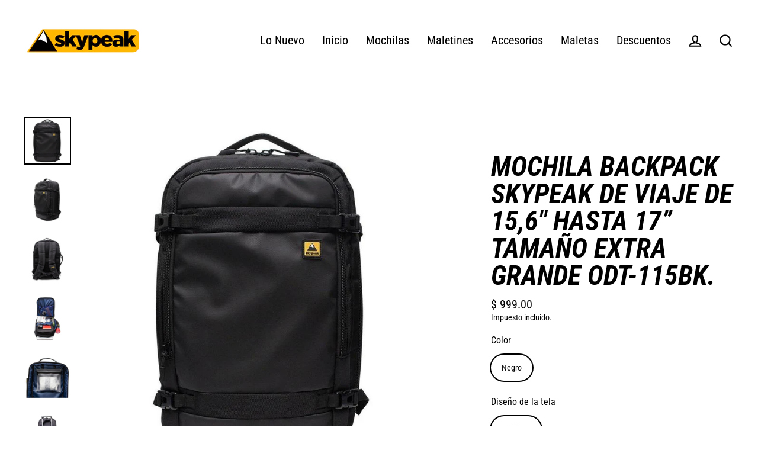

--- FILE ---
content_type: text/html; charset=utf-8
request_url: https://skypeak.com.mx/products/mochila-one-day-travel-para-viajes-cortos-y-espacio-para-laptop-de-17-pulgadas-odt-115bk
body_size: 24115
content:
<!doctype html>
<html class="no-js" lang="es">
<head>
  <meta charset="utf-8">
  <meta http-equiv="X-UA-Compatible" content="IE=edge">
  <meta name="viewport" content="width=device-width,initial-scale=1">
  <meta name="theme-color" content="#fdb736">
  <link rel="canonical" href="https://skypeak.com.mx/products/mochila-one-day-travel-para-viajes-cortos-y-espacio-para-laptop-de-17-pulgadas-odt-115bk">
  <link rel="canonical" href="https://skypeak.com.mx/products/mochila-one-day-travel-para-viajes-cortos-y-espacio-para-laptop-de-17-pulgadas-odt-115bk">
  <link rel="preconnect" href="https://cdn.shopify.com">
  <link rel="preconnect" href="https://fonts.shopifycdn.com">
  <link rel="dns-prefetch" href="https://productreviews.shopifycdn.com">
  <link rel="dns-prefetch" href="https://ajax.googleapis.com">
  <link rel="dns-prefetch" href="https://maps.googleapis.com">
  <link rel="dns-prefetch" href="https://maps.gstatic.com"><link rel="shortcut icon" href="//skypeak.com.mx/cdn/shop/files/logo_pestana_copia_2_32x32.png?v=1688420061" type="image/png" /><title>Mochila backpack Skypeak de viaje de 15,6&quot; hasta 17” tamaño Extra Gran
</title>
<meta name="description" content="¡Tu compañera en esos viajes inolvidables! * *Tienes que hacer un viaje ligero por un par de días, esta es la mochila perfecta ya que su tamaño permitirá que lleves las cosas necesarias a tu viaje de una manera ordenada y cómoda. Lleva tu laptop en su compartimiento acolchado y usa el compartimiento principal para llev"><meta property="og:site_name" content="Skypeak">
  <meta property="og:url" content="https://skypeak.com.mx/products/mochila-one-day-travel-para-viajes-cortos-y-espacio-para-laptop-de-17-pulgadas-odt-115bk">
  <meta property="og:title" content="Mochila backpack Skypeak de viaje de 15,6&quot; hasta 17” tamaño Extra Grande ODT-115BK.">
  <meta property="og:type" content="product">
  <meta property="og:description" content="¡Tu compañera en esos viajes inolvidables! * *Tienes que hacer un viaje ligero por un par de días, esta es la mochila perfecta ya que su tamaño permitirá que lleves las cosas necesarias a tu viaje de una manera ordenada y cómoda. Lleva tu laptop en su compartimiento acolchado y usa el compartimiento principal para llev"><meta property="og:image" content="http://skypeak.com.mx/cdn/shop/files/0332a534-8bb5-4b2e-a490-4b678c184181_1200x1200.jpg?v=1710173965"><meta property="og:image" content="http://skypeak.com.mx/cdn/shop/files/84aa4202-b782-4e3b-a1cd-20c1d1266a5d_1200x1200.jpg?v=1710173965"><meta property="og:image" content="http://skypeak.com.mx/cdn/shop/files/f23ba5c5-2b9a-4c79-a53b-9c0ccd607d42_1200x1200.jpg?v=1710173965">
  <meta property="og:image:secure_url" content="https://skypeak.com.mx/cdn/shop/files/0332a534-8bb5-4b2e-a490-4b678c184181_1200x1200.jpg?v=1710173965"><meta property="og:image:secure_url" content="https://skypeak.com.mx/cdn/shop/files/84aa4202-b782-4e3b-a1cd-20c1d1266a5d_1200x1200.jpg?v=1710173965"><meta property="og:image:secure_url" content="https://skypeak.com.mx/cdn/shop/files/f23ba5c5-2b9a-4c79-a53b-9c0ccd607d42_1200x1200.jpg?v=1710173965">
  <meta name="twitter:site" content="@">
  <meta name="twitter:card" content="summary_large_image">
  <meta name="twitter:title" content="Mochila backpack Skypeak de viaje de 15,6" hasta 17” tamaño Extra Grande ODT-115BK.">
  <meta name="twitter:description" content="¡Tu compañera en esos viajes inolvidables! * *Tienes que hacer un viaje ligero por un par de días, esta es la mochila perfecta ya que su tamaño permitirá que lleves las cosas necesarias a tu viaje de una manera ordenada y cómoda. Lleva tu laptop en su compartimiento acolchado y usa el compartimiento principal para llev">
<script>window.performance && window.performance.mark && window.performance.mark('shopify.content_for_header.start');</script><meta id="shopify-digital-wallet" name="shopify-digital-wallet" content="/49887740062/digital_wallets/dialog">
<meta name="shopify-checkout-api-token" content="47d33c7f8735e852afcb6b80c55e5aa0">
<meta id="in-context-paypal-metadata" data-shop-id="49887740062" data-venmo-supported="false" data-environment="production" data-locale="es_ES" data-paypal-v4="true" data-currency="MXN">
<link rel="alternate" type="application/json+oembed" href="https://skypeak.com.mx/products/mochila-one-day-travel-para-viajes-cortos-y-espacio-para-laptop-de-17-pulgadas-odt-115bk.oembed">
<script async="async" src="/checkouts/internal/preloads.js?locale=es-MX"></script>
<script id="shopify-features" type="application/json">{"accessToken":"47d33c7f8735e852afcb6b80c55e5aa0","betas":["rich-media-storefront-analytics"],"domain":"skypeak.com.mx","predictiveSearch":true,"shopId":49887740062,"locale":"es"}</script>
<script>var Shopify = Shopify || {};
Shopify.shop = "skypeak-mx.myshopify.com";
Shopify.locale = "es";
Shopify.currency = {"active":"MXN","rate":"1.0"};
Shopify.country = "MX";
Shopify.theme = {"name":"Streamline Backup","id":114116362398,"schema_name":"Streamline","schema_version":"3.3.1","theme_store_id":null,"role":"main"};
Shopify.theme.handle = "null";
Shopify.theme.style = {"id":null,"handle":null};
Shopify.cdnHost = "skypeak.com.mx/cdn";
Shopify.routes = Shopify.routes || {};
Shopify.routes.root = "/";</script>
<script type="module">!function(o){(o.Shopify=o.Shopify||{}).modules=!0}(window);</script>
<script>!function(o){function n(){var o=[];function n(){o.push(Array.prototype.slice.apply(arguments))}return n.q=o,n}var t=o.Shopify=o.Shopify||{};t.loadFeatures=n(),t.autoloadFeatures=n()}(window);</script>
<script id="shop-js-analytics" type="application/json">{"pageType":"product"}</script>
<script defer="defer" async type="module" src="//skypeak.com.mx/cdn/shopifycloud/shop-js/modules/v2/client.init-shop-cart-sync_BFpxDrjM.es.esm.js"></script>
<script defer="defer" async type="module" src="//skypeak.com.mx/cdn/shopifycloud/shop-js/modules/v2/chunk.common_CnP21gUX.esm.js"></script>
<script defer="defer" async type="module" src="//skypeak.com.mx/cdn/shopifycloud/shop-js/modules/v2/chunk.modal_D61HrJrg.esm.js"></script>
<script type="module">
  await import("//skypeak.com.mx/cdn/shopifycloud/shop-js/modules/v2/client.init-shop-cart-sync_BFpxDrjM.es.esm.js");
await import("//skypeak.com.mx/cdn/shopifycloud/shop-js/modules/v2/chunk.common_CnP21gUX.esm.js");
await import("//skypeak.com.mx/cdn/shopifycloud/shop-js/modules/v2/chunk.modal_D61HrJrg.esm.js");

  window.Shopify.SignInWithShop?.initShopCartSync?.({"fedCMEnabled":true,"windoidEnabled":true});

</script>
<script id="__st">var __st={"a":49887740062,"offset":-21600,"reqid":"4deb92da-c81b-4d20-b45d-5d5f7e151b1f-1769729548","pageurl":"skypeak.com.mx\/products\/mochila-one-day-travel-para-viajes-cortos-y-espacio-para-laptop-de-17-pulgadas-odt-115bk","u":"5ee5744c8e1c","p":"product","rtyp":"product","rid":5773071122590};</script>
<script>window.ShopifyPaypalV4VisibilityTracking = true;</script>
<script id="captcha-bootstrap">!function(){'use strict';const t='contact',e='account',n='new_comment',o=[[t,t],['blogs',n],['comments',n],[t,'customer']],c=[[e,'customer_login'],[e,'guest_login'],[e,'recover_customer_password'],[e,'create_customer']],r=t=>t.map((([t,e])=>`form[action*='/${t}']:not([data-nocaptcha='true']) input[name='form_type'][value='${e}']`)).join(','),a=t=>()=>t?[...document.querySelectorAll(t)].map((t=>t.form)):[];function s(){const t=[...o],e=r(t);return a(e)}const i='password',u='form_key',d=['recaptcha-v3-token','g-recaptcha-response','h-captcha-response',i],f=()=>{try{return window.sessionStorage}catch{return}},m='__shopify_v',_=t=>t.elements[u];function p(t,e,n=!1){try{const o=window.sessionStorage,c=JSON.parse(o.getItem(e)),{data:r}=function(t){const{data:e,action:n}=t;return t[m]||n?{data:e,action:n}:{data:t,action:n}}(c);for(const[e,n]of Object.entries(r))t.elements[e]&&(t.elements[e].value=n);n&&o.removeItem(e)}catch(o){console.error('form repopulation failed',{error:o})}}const l='form_type',E='cptcha';function T(t){t.dataset[E]=!0}const w=window,h=w.document,L='Shopify',v='ce_forms',y='captcha';let A=!1;((t,e)=>{const n=(g='f06e6c50-85a8-45c8-87d0-21a2b65856fe',I='https://cdn.shopify.com/shopifycloud/storefront-forms-hcaptcha/ce_storefront_forms_captcha_hcaptcha.v1.5.2.iife.js',D={infoText:'Protegido por hCaptcha',privacyText:'Privacidad',termsText:'Términos'},(t,e,n)=>{const o=w[L][v],c=o.bindForm;if(c)return c(t,g,e,D).then(n);var r;o.q.push([[t,g,e,D],n]),r=I,A||(h.body.append(Object.assign(h.createElement('script'),{id:'captcha-provider',async:!0,src:r})),A=!0)});var g,I,D;w[L]=w[L]||{},w[L][v]=w[L][v]||{},w[L][v].q=[],w[L][y]=w[L][y]||{},w[L][y].protect=function(t,e){n(t,void 0,e),T(t)},Object.freeze(w[L][y]),function(t,e,n,w,h,L){const[v,y,A,g]=function(t,e,n){const i=e?o:[],u=t?c:[],d=[...i,...u],f=r(d),m=r(i),_=r(d.filter((([t,e])=>n.includes(e))));return[a(f),a(m),a(_),s()]}(w,h,L),I=t=>{const e=t.target;return e instanceof HTMLFormElement?e:e&&e.form},D=t=>v().includes(t);t.addEventListener('submit',(t=>{const e=I(t);if(!e)return;const n=D(e)&&!e.dataset.hcaptchaBound&&!e.dataset.recaptchaBound,o=_(e),c=g().includes(e)&&(!o||!o.value);(n||c)&&t.preventDefault(),c&&!n&&(function(t){try{if(!f())return;!function(t){const e=f();if(!e)return;const n=_(t);if(!n)return;const o=n.value;o&&e.removeItem(o)}(t);const e=Array.from(Array(32),(()=>Math.random().toString(36)[2])).join('');!function(t,e){_(t)||t.append(Object.assign(document.createElement('input'),{type:'hidden',name:u})),t.elements[u].value=e}(t,e),function(t,e){const n=f();if(!n)return;const o=[...t.querySelectorAll(`input[type='${i}']`)].map((({name:t})=>t)),c=[...d,...o],r={};for(const[a,s]of new FormData(t).entries())c.includes(a)||(r[a]=s);n.setItem(e,JSON.stringify({[m]:1,action:t.action,data:r}))}(t,e)}catch(e){console.error('failed to persist form',e)}}(e),e.submit())}));const S=(t,e)=>{t&&!t.dataset[E]&&(n(t,e.some((e=>e===t))),T(t))};for(const o of['focusin','change'])t.addEventListener(o,(t=>{const e=I(t);D(e)&&S(e,y())}));const B=e.get('form_key'),M=e.get(l),P=B&&M;t.addEventListener('DOMContentLoaded',(()=>{const t=y();if(P)for(const e of t)e.elements[l].value===M&&p(e,B);[...new Set([...A(),...v().filter((t=>'true'===t.dataset.shopifyCaptcha))])].forEach((e=>S(e,t)))}))}(h,new URLSearchParams(w.location.search),n,t,e,['guest_login'])})(!0,!0)}();</script>
<script integrity="sha256-4kQ18oKyAcykRKYeNunJcIwy7WH5gtpwJnB7kiuLZ1E=" data-source-attribution="shopify.loadfeatures" defer="defer" src="//skypeak.com.mx/cdn/shopifycloud/storefront/assets/storefront/load_feature-a0a9edcb.js" crossorigin="anonymous"></script>
<script data-source-attribution="shopify.dynamic_checkout.dynamic.init">var Shopify=Shopify||{};Shopify.PaymentButton=Shopify.PaymentButton||{isStorefrontPortableWallets:!0,init:function(){window.Shopify.PaymentButton.init=function(){};var t=document.createElement("script");t.src="https://skypeak.com.mx/cdn/shopifycloud/portable-wallets/latest/portable-wallets.es.js",t.type="module",document.head.appendChild(t)}};
</script>
<script data-source-attribution="shopify.dynamic_checkout.buyer_consent">
  function portableWalletsHideBuyerConsent(e){var t=document.getElementById("shopify-buyer-consent"),n=document.getElementById("shopify-subscription-policy-button");t&&n&&(t.classList.add("hidden"),t.setAttribute("aria-hidden","true"),n.removeEventListener("click",e))}function portableWalletsShowBuyerConsent(e){var t=document.getElementById("shopify-buyer-consent"),n=document.getElementById("shopify-subscription-policy-button");t&&n&&(t.classList.remove("hidden"),t.removeAttribute("aria-hidden"),n.addEventListener("click",e))}window.Shopify?.PaymentButton&&(window.Shopify.PaymentButton.hideBuyerConsent=portableWalletsHideBuyerConsent,window.Shopify.PaymentButton.showBuyerConsent=portableWalletsShowBuyerConsent);
</script>
<script>
  function portableWalletsCleanup(e){e&&e.src&&console.error("Failed to load portable wallets script "+e.src);var t=document.querySelectorAll("shopify-accelerated-checkout .shopify-payment-button__skeleton, shopify-accelerated-checkout-cart .wallet-cart-button__skeleton"),e=document.getElementById("shopify-buyer-consent");for(let e=0;e<t.length;e++)t[e].remove();e&&e.remove()}function portableWalletsNotLoadedAsModule(e){e instanceof ErrorEvent&&"string"==typeof e.message&&e.message.includes("import.meta")&&"string"==typeof e.filename&&e.filename.includes("portable-wallets")&&(window.removeEventListener("error",portableWalletsNotLoadedAsModule),window.Shopify.PaymentButton.failedToLoad=e,"loading"===document.readyState?document.addEventListener("DOMContentLoaded",window.Shopify.PaymentButton.init):window.Shopify.PaymentButton.init())}window.addEventListener("error",portableWalletsNotLoadedAsModule);
</script>

<script type="module" src="https://skypeak.com.mx/cdn/shopifycloud/portable-wallets/latest/portable-wallets.es.js" onError="portableWalletsCleanup(this)" crossorigin="anonymous"></script>
<script nomodule>
  document.addEventListener("DOMContentLoaded", portableWalletsCleanup);
</script>

<link id="shopify-accelerated-checkout-styles" rel="stylesheet" media="screen" href="https://skypeak.com.mx/cdn/shopifycloud/portable-wallets/latest/accelerated-checkout-backwards-compat.css" crossorigin="anonymous">
<style id="shopify-accelerated-checkout-cart">
        #shopify-buyer-consent {
  margin-top: 1em;
  display: inline-block;
  width: 100%;
}

#shopify-buyer-consent.hidden {
  display: none;
}

#shopify-subscription-policy-button {
  background: none;
  border: none;
  padding: 0;
  text-decoration: underline;
  font-size: inherit;
  cursor: pointer;
}

#shopify-subscription-policy-button::before {
  box-shadow: none;
}

      </style>

<script>window.performance && window.performance.mark && window.performance.mark('shopify.content_for_header.end');</script>

  <script>
    var theme = {
      stylesheet: "//skypeak.com.mx/cdn/shop/t/7/assets/theme.css?v=31230576256254564481698082109",
      template: "product",
      routes: {
        cart: "/cart",
        cartAdd: "/cart/add.js",
        cartChange: "/cart/change"
      },
      strings: {
        addToCart: "Agregar al carrito",
        soldOut: "Agotado",
        unavailable: "No disponible",
        regularPrice: "Precio habitual",
        salePrice: "Precio de oferta",
        stockLabel: "[count] en stock",
        willNotShipUntil: "Será enviado después [date]",
        willBeInStockAfter: "Estará disponible después [date]",
        waitingForStock: "Inventario en el camino",
        cartItems: "[count] artículos",
        cartConfirmDelete: "¿Está seguro de que desea eliminar este artículo?",
        cartTermsConfirmation: "Debe aceptar los términos y condiciones de venta para pagar"
      },
      settings: {
        dynamicVariantsEnable: true,
        cartType: "sticky",
        moneyFormat: "$ {{amount}}",
        quickView: false,
        hoverProductGrid: true,
        themeName: 'Streamline',
        themeVersion: "3.3.1"
      }
    };

    document.documentElement.className = document.documentElement.className.replace('no-js', 'js');
  </script><style data-shopify>:root {
    --typeHeaderPrimary: "Roboto Condensed";
    --typeHeaderFallback: sans-serif;
    --typeHeaderSize: 46px;
    --typeHeaderStyle: italic;
    --typeHeaderWeight: 700;
    --typeHeaderLineHeight: 1;
    --typeHeaderSpacing: 0.0em;

    --typeBasePrimary:"Roboto Condensed";
    --typeBaseFallback:sans-serif;
    --typeBaseSize: 16px;
    --typeBaseWeight: 400;
    --typeBaseStyle: normal;
    --typeBaseSpacing: 0.0em;
    --typeBaseLineHeight: 1.2;

    
      --buttonRadius: 35px;
    

    --iconWeight: 5px;
    --iconLinecaps: miter;
  }

  

  .hero {
    background-image: linear-gradient(100deg, #000000 40%, #212121 63%, #000000 79%);
  }

  .placeholder-content,
  .image-wrap,
  .skrim__link,
  .pswp__img--placeholder {
    background-image: linear-gradient(100deg, #ffffff 40%, #f7f7f7 63%, #ffffff 79%);
  }</style><style>
  @font-face {
  font-family: "Roboto Condensed";
  font-weight: 700;
  font-style: italic;
  font-display: swap;
  src: url("//skypeak.com.mx/cdn/fonts/roboto_condensed/robotocondensed_i7.bed9f3a01efda68cdff8b63e6195c957a0da68cb.woff2") format("woff2"),
       url("//skypeak.com.mx/cdn/fonts/roboto_condensed/robotocondensed_i7.9ca5759a0bcf75a82b270218eab4c83ec254abf8.woff") format("woff");
}

  @font-face {
  font-family: "Roboto Condensed";
  font-weight: 400;
  font-style: normal;
  font-display: swap;
  src: url("//skypeak.com.mx/cdn/fonts/roboto_condensed/robotocondensed_n4.01812de96ca5a5e9d19bef3ca9cc80dd1bf6c8b8.woff2") format("woff2"),
       url("//skypeak.com.mx/cdn/fonts/roboto_condensed/robotocondensed_n4.3930e6ddba458dc3cb725a82a2668eac3c63c104.woff") format("woff");
}


  @font-face {
  font-family: "Roboto Condensed";
  font-weight: 700;
  font-style: normal;
  font-display: swap;
  src: url("//skypeak.com.mx/cdn/fonts/roboto_condensed/robotocondensed_n7.0c73a613503672be244d2f29ab6ddd3fc3cc69ae.woff2") format("woff2"),
       url("//skypeak.com.mx/cdn/fonts/roboto_condensed/robotocondensed_n7.ef6ece86ba55f49c27c4904a493c283a40f3a66e.woff") format("woff");
}

  @font-face {
  font-family: "Roboto Condensed";
  font-weight: 400;
  font-style: italic;
  font-display: swap;
  src: url("//skypeak.com.mx/cdn/fonts/roboto_condensed/robotocondensed_i4.05c7f163ad2c00a3c4257606d1227691aff9070b.woff2") format("woff2"),
       url("//skypeak.com.mx/cdn/fonts/roboto_condensed/robotocondensed_i4.04d9d87e0a45b49fc67a5b9eb5059e1540f5cda3.woff") format("woff");
}

  @font-face {
  font-family: "Roboto Condensed";
  font-weight: 700;
  font-style: italic;
  font-display: swap;
  src: url("//skypeak.com.mx/cdn/fonts/roboto_condensed/robotocondensed_i7.bed9f3a01efda68cdff8b63e6195c957a0da68cb.woff2") format("woff2"),
       url("//skypeak.com.mx/cdn/fonts/roboto_condensed/robotocondensed_i7.9ca5759a0bcf75a82b270218eab4c83ec254abf8.woff") format("woff");
}


  body,
  input,
  textarea,
  button,
  select {
    -webkit-font-smoothing: antialiased;
    -webkit-text-size-adjust: 100%;
    text-rendering: optimizeSpeed;
    font-family: var(--typeBasePrimary), var(--typeBaseFallback);
    font-size: calc(var(--typeBaseSize) * 0.85);
    font-weight: var(--typeBaseWeight);
    font-style: var(--typeBaseStyle);
    letter-spacing: var(--typeBaseSpacing);
    line-height: var(--typeBaseLineHeight);
  }

  @media only screen and (min-width: 769px) {
    body,
    input,
    textarea,
    button,
    select {
      font-size: var(--typeBaseSize);
    }
  }

  .page-container {
    display: none;
  }

  h1, .h1,
  h3, .h3,
  h4, .h4,
  h5, .h5,
  h6, .h6,
  .section-header__title,
  .spr-header-title.spr-header-title {
    font-family: var(--typeHeaderPrimary), var(--typeHeaderFallback);
    font-weight: var(--typeHeaderWeight);
    font-style: italic;
    letter-spacing: var(--typeHeaderSpacing);
    line-height: var(--typeHeaderLineHeight);
    word-break: break-word;

    
      text-transform: uppercase;
    
  }

  h2, .h2 {
    font-family: var(--typeBasePrimary), var(--typeBaseFallback);
    font-weight: var(--typeBaseWeight);
    letter-spacing: var(--typeBaseSpacing);
    line-height: var(--typeBaseLineHeight);
  }

  
  @keyframes pulse-fade {
    0% {
      opacity: 0;
    }
    50% {
      opacity: 1;
    }
    100% {
      opacity: 0;
    }
  }

  .splash-screen {
    box-sizing: border-box;
    display: flex;
    position: fixed;
    left: 0;
    top: 0;
    right: 0;
    bottom: 0;
    align-items: center;
    justify-content: center;
    z-index: 10001;
    background-color: #ffffff;
  }

  .splash-screen__loader {
    max-width: 120px;
  }

  @media only screen and (min-width: 769px) {
    .splash-screen__loader {
      max-width: 250px;
    }
  }

  .splash-screen img {
    display: block;
    max-width: 100%;
    border: 0 none;
    animation: pulse-fade 0.4s infinite linear;
  }

  .loader-text {
    letter-spacing: 0.2em;
    font-size: 1.5em;
    text-transform: uppercase;
    animation: pulse-fade 0.4s infinite linear;
  }

  .loader-logo {
    display: none;
    position: fixed;
    left: 0;
    top: 0;
    right: 0;
    bottom: 0;
    align-items: center;
    justify-content: center;
    background-color: #ffffff;
    z-index: 6000;
  }

  .loader-logo__img {
    display: block;
  }

  .transition-body {
    opacity: 0;
  }

  .btn--loading span:after {
    content: "Cargando";
  }
</style>

<link title="theme" rel="preload" href="//skypeak.com.mx/cdn/shop/t/7/assets/theme.css?v=31230576256254564481698082109" as="style">
<noscript><link rel="stylesheet" href="//skypeak.com.mx/cdn/shop/t/7/assets/theme.css?v=31230576256254564481698082109"></noscript>

<script>
/*! loadCSS. [c]2017 Filament Group, Inc. MIT License */
!function(a){"use strict";var b=function(b,c,d){function e(a){return h.body?a():void setTimeout(function(){e(a)})}function f(){i.addEventListener&&i.removeEventListener("load",f);if(!Shopify.designMode)i.media=d||"all"}var g,h=a.document,i=h.createElement("link");if(c)g=c;else{var j=(h.body||h.getElementsByTagName("head")[0]).childNodes;g=j[j.length-1]}var k=h.styleSheets;i.rel="stylesheet",i.href=b,i.media=Shopify.designMode?d||"all":"only x",e(function(){g.parentNode.insertBefore(i,c?g:g.nextSibling)});var l=function(a){for(var b=i.href,c=k.length;c--;)if(k[c].href===b)return a();setTimeout(function(){l(a)})};return i.addEventListener&&i.addEventListener("load",f),i.onloadcssdefined=l,l(f),i};"undefined"!=typeof exports?exports.loadCSS=b:a.loadCSS=b}("undefined"!=typeof global?global:this);
/*! onloadCSS. (onload callback for loadCSS) [c]2017 Filament Group, Inc. MIT License */
function onloadCSS(a,b){function c(){!d&&b&&(d=!0,b.call(a))}var d;a.addEventListener&&a.addEventListener("load",c),a.attachEvent&&a.attachEvent("onload",c),"isApplicationInstalled"in navigator&&"onloadcssdefined"in a&&a.onloadcssdefined(c)}

// Insert our stylesheet before our preload <link> tag
var preload = document.querySelector('link[href="//skypeak.com.mx/cdn/shop/t/7/assets/theme.css?v=31230576256254564481698082109"]');
var stylesheet = loadCSS('//skypeak.com.mx/cdn/shop/t/7/assets/theme.css?v=31230576256254564481698082109', preload);
// Create a property to easily detect if the stylesheet is done loading
onloadCSS(stylesheet, function() { stylesheet.loaded = true; });
</script>
<script src="//skypeak.com.mx/cdn/shop/t/7/assets/vendor-v3.js" defer="defer"></script><script src="//skypeak.com.mx/cdn/shop/t/7/assets/theme.min.js?v=65535512449802513401602624832" defer="defer"></script><link href="https://monorail-edge.shopifysvc.com" rel="dns-prefetch">
<script>(function(){if ("sendBeacon" in navigator && "performance" in window) {try {var session_token_from_headers = performance.getEntriesByType('navigation')[0].serverTiming.find(x => x.name == '_s').description;} catch {var session_token_from_headers = undefined;}var session_cookie_matches = document.cookie.match(/_shopify_s=([^;]*)/);var session_token_from_cookie = session_cookie_matches && session_cookie_matches.length === 2 ? session_cookie_matches[1] : "";var session_token = session_token_from_headers || session_token_from_cookie || "";function handle_abandonment_event(e) {var entries = performance.getEntries().filter(function(entry) {return /monorail-edge.shopifysvc.com/.test(entry.name);});if (!window.abandonment_tracked && entries.length === 0) {window.abandonment_tracked = true;var currentMs = Date.now();var navigation_start = performance.timing.navigationStart;var payload = {shop_id: 49887740062,url: window.location.href,navigation_start,duration: currentMs - navigation_start,session_token,page_type: "product"};window.navigator.sendBeacon("https://monorail-edge.shopifysvc.com/v1/produce", JSON.stringify({schema_id: "online_store_buyer_site_abandonment/1.1",payload: payload,metadata: {event_created_at_ms: currentMs,event_sent_at_ms: currentMs}}));}}window.addEventListener('pagehide', handle_abandonment_event);}}());</script>
<script id="web-pixels-manager-setup">(function e(e,d,r,n,o){if(void 0===o&&(o={}),!Boolean(null===(a=null===(i=window.Shopify)||void 0===i?void 0:i.analytics)||void 0===a?void 0:a.replayQueue)){var i,a;window.Shopify=window.Shopify||{};var t=window.Shopify;t.analytics=t.analytics||{};var s=t.analytics;s.replayQueue=[],s.publish=function(e,d,r){return s.replayQueue.push([e,d,r]),!0};try{self.performance.mark("wpm:start")}catch(e){}var l=function(){var e={modern:/Edge?\/(1{2}[4-9]|1[2-9]\d|[2-9]\d{2}|\d{4,})\.\d+(\.\d+|)|Firefox\/(1{2}[4-9]|1[2-9]\d|[2-9]\d{2}|\d{4,})\.\d+(\.\d+|)|Chrom(ium|e)\/(9{2}|\d{3,})\.\d+(\.\d+|)|(Maci|X1{2}).+ Version\/(15\.\d+|(1[6-9]|[2-9]\d|\d{3,})\.\d+)([,.]\d+|)( \(\w+\)|)( Mobile\/\w+|) Safari\/|Chrome.+OPR\/(9{2}|\d{3,})\.\d+\.\d+|(CPU[ +]OS|iPhone[ +]OS|CPU[ +]iPhone|CPU IPhone OS|CPU iPad OS)[ +]+(15[._]\d+|(1[6-9]|[2-9]\d|\d{3,})[._]\d+)([._]\d+|)|Android:?[ /-](13[3-9]|1[4-9]\d|[2-9]\d{2}|\d{4,})(\.\d+|)(\.\d+|)|Android.+Firefox\/(13[5-9]|1[4-9]\d|[2-9]\d{2}|\d{4,})\.\d+(\.\d+|)|Android.+Chrom(ium|e)\/(13[3-9]|1[4-9]\d|[2-9]\d{2}|\d{4,})\.\d+(\.\d+|)|SamsungBrowser\/([2-9]\d|\d{3,})\.\d+/,legacy:/Edge?\/(1[6-9]|[2-9]\d|\d{3,})\.\d+(\.\d+|)|Firefox\/(5[4-9]|[6-9]\d|\d{3,})\.\d+(\.\d+|)|Chrom(ium|e)\/(5[1-9]|[6-9]\d|\d{3,})\.\d+(\.\d+|)([\d.]+$|.*Safari\/(?![\d.]+ Edge\/[\d.]+$))|(Maci|X1{2}).+ Version\/(10\.\d+|(1[1-9]|[2-9]\d|\d{3,})\.\d+)([,.]\d+|)( \(\w+\)|)( Mobile\/\w+|) Safari\/|Chrome.+OPR\/(3[89]|[4-9]\d|\d{3,})\.\d+\.\d+|(CPU[ +]OS|iPhone[ +]OS|CPU[ +]iPhone|CPU IPhone OS|CPU iPad OS)[ +]+(10[._]\d+|(1[1-9]|[2-9]\d|\d{3,})[._]\d+)([._]\d+|)|Android:?[ /-](13[3-9]|1[4-9]\d|[2-9]\d{2}|\d{4,})(\.\d+|)(\.\d+|)|Mobile Safari.+OPR\/([89]\d|\d{3,})\.\d+\.\d+|Android.+Firefox\/(13[5-9]|1[4-9]\d|[2-9]\d{2}|\d{4,})\.\d+(\.\d+|)|Android.+Chrom(ium|e)\/(13[3-9]|1[4-9]\d|[2-9]\d{2}|\d{4,})\.\d+(\.\d+|)|Android.+(UC? ?Browser|UCWEB|U3)[ /]?(15\.([5-9]|\d{2,})|(1[6-9]|[2-9]\d|\d{3,})\.\d+)\.\d+|SamsungBrowser\/(5\.\d+|([6-9]|\d{2,})\.\d+)|Android.+MQ{2}Browser\/(14(\.(9|\d{2,})|)|(1[5-9]|[2-9]\d|\d{3,})(\.\d+|))(\.\d+|)|K[Aa][Ii]OS\/(3\.\d+|([4-9]|\d{2,})\.\d+)(\.\d+|)/},d=e.modern,r=e.legacy,n=navigator.userAgent;return n.match(d)?"modern":n.match(r)?"legacy":"unknown"}(),u="modern"===l?"modern":"legacy",c=(null!=n?n:{modern:"",legacy:""})[u],f=function(e){return[e.baseUrl,"/wpm","/b",e.hashVersion,"modern"===e.buildTarget?"m":"l",".js"].join("")}({baseUrl:d,hashVersion:r,buildTarget:u}),m=function(e){var d=e.version,r=e.bundleTarget,n=e.surface,o=e.pageUrl,i=e.monorailEndpoint;return{emit:function(e){var a=e.status,t=e.errorMsg,s=(new Date).getTime(),l=JSON.stringify({metadata:{event_sent_at_ms:s},events:[{schema_id:"web_pixels_manager_load/3.1",payload:{version:d,bundle_target:r,page_url:o,status:a,surface:n,error_msg:t},metadata:{event_created_at_ms:s}}]});if(!i)return console&&console.warn&&console.warn("[Web Pixels Manager] No Monorail endpoint provided, skipping logging."),!1;try{return self.navigator.sendBeacon.bind(self.navigator)(i,l)}catch(e){}var u=new XMLHttpRequest;try{return u.open("POST",i,!0),u.setRequestHeader("Content-Type","text/plain"),u.send(l),!0}catch(e){return console&&console.warn&&console.warn("[Web Pixels Manager] Got an unhandled error while logging to Monorail."),!1}}}}({version:r,bundleTarget:l,surface:e.surface,pageUrl:self.location.href,monorailEndpoint:e.monorailEndpoint});try{o.browserTarget=l,function(e){var d=e.src,r=e.async,n=void 0===r||r,o=e.onload,i=e.onerror,a=e.sri,t=e.scriptDataAttributes,s=void 0===t?{}:t,l=document.createElement("script"),u=document.querySelector("head"),c=document.querySelector("body");if(l.async=n,l.src=d,a&&(l.integrity=a,l.crossOrigin="anonymous"),s)for(var f in s)if(Object.prototype.hasOwnProperty.call(s,f))try{l.dataset[f]=s[f]}catch(e){}if(o&&l.addEventListener("load",o),i&&l.addEventListener("error",i),u)u.appendChild(l);else{if(!c)throw new Error("Did not find a head or body element to append the script");c.appendChild(l)}}({src:f,async:!0,onload:function(){if(!function(){var e,d;return Boolean(null===(d=null===(e=window.Shopify)||void 0===e?void 0:e.analytics)||void 0===d?void 0:d.initialized)}()){var d=window.webPixelsManager.init(e)||void 0;if(d){var r=window.Shopify.analytics;r.replayQueue.forEach((function(e){var r=e[0],n=e[1],o=e[2];d.publishCustomEvent(r,n,o)})),r.replayQueue=[],r.publish=d.publishCustomEvent,r.visitor=d.visitor,r.initialized=!0}}},onerror:function(){return m.emit({status:"failed",errorMsg:"".concat(f," has failed to load")})},sri:function(e){var d=/^sha384-[A-Za-z0-9+/=]+$/;return"string"==typeof e&&d.test(e)}(c)?c:"",scriptDataAttributes:o}),m.emit({status:"loading"})}catch(e){m.emit({status:"failed",errorMsg:(null==e?void 0:e.message)||"Unknown error"})}}})({shopId: 49887740062,storefrontBaseUrl: "https://skypeak.com.mx",extensionsBaseUrl: "https://extensions.shopifycdn.com/cdn/shopifycloud/web-pixels-manager",monorailEndpoint: "https://monorail-edge.shopifysvc.com/unstable/produce_batch",surface: "storefront-renderer",enabledBetaFlags: ["2dca8a86"],webPixelsConfigList: [{"id":"154665118","configuration":"{\"pixel_id\":\"2048055175431887\",\"pixel_type\":\"facebook_pixel\",\"metaapp_system_user_token\":\"-\"}","eventPayloadVersion":"v1","runtimeContext":"OPEN","scriptVersion":"ca16bc87fe92b6042fbaa3acc2fbdaa6","type":"APP","apiClientId":2329312,"privacyPurposes":["ANALYTICS","MARKETING","SALE_OF_DATA"],"dataSharingAdjustments":{"protectedCustomerApprovalScopes":["read_customer_address","read_customer_email","read_customer_name","read_customer_personal_data","read_customer_phone"]}},{"id":"98828446","eventPayloadVersion":"v1","runtimeContext":"LAX","scriptVersion":"1","type":"CUSTOM","privacyPurposes":["ANALYTICS"],"name":"Google Analytics tag (migrated)"},{"id":"shopify-app-pixel","configuration":"{}","eventPayloadVersion":"v1","runtimeContext":"STRICT","scriptVersion":"0450","apiClientId":"shopify-pixel","type":"APP","privacyPurposes":["ANALYTICS","MARKETING"]},{"id":"shopify-custom-pixel","eventPayloadVersion":"v1","runtimeContext":"LAX","scriptVersion":"0450","apiClientId":"shopify-pixel","type":"CUSTOM","privacyPurposes":["ANALYTICS","MARKETING"]}],isMerchantRequest: false,initData: {"shop":{"name":"Skypeak","paymentSettings":{"currencyCode":"MXN"},"myshopifyDomain":"skypeak-mx.myshopify.com","countryCode":"MX","storefrontUrl":"https:\/\/skypeak.com.mx"},"customer":null,"cart":null,"checkout":null,"productVariants":[{"price":{"amount":999.0,"currencyCode":"MXN"},"product":{"title":"Mochila backpack Skypeak de viaje de 15,6\" hasta 17” tamaño Extra Grande ODT-115BK.","vendor":"Skypeak","id":"5773071122590","untranslatedTitle":"Mochila backpack Skypeak de viaje de 15,6\" hasta 17” tamaño Extra Grande ODT-115BK.","url":"\/products\/mochila-one-day-travel-para-viajes-cortos-y-espacio-para-laptop-de-17-pulgadas-odt-115bk","type":"Mochilas"},"id":"36426512335006","image":{"src":"\/\/skypeak.com.mx\/cdn\/shop\/files\/0332a534-8bb5-4b2e-a490-4b678c184181.jpg?v=1710173965"},"sku":"ODT-115BK","title":"Negro \/ Poliéster","untranslatedTitle":"Negro \/ Poliéster"}],"purchasingCompany":null},},"https://skypeak.com.mx/cdn","1d2a099fw23dfb22ep557258f5m7a2edbae",{"modern":"","legacy":""},{"shopId":"49887740062","storefrontBaseUrl":"https:\/\/skypeak.com.mx","extensionBaseUrl":"https:\/\/extensions.shopifycdn.com\/cdn\/shopifycloud\/web-pixels-manager","surface":"storefront-renderer","enabledBetaFlags":"[\"2dca8a86\"]","isMerchantRequest":"false","hashVersion":"1d2a099fw23dfb22ep557258f5m7a2edbae","publish":"custom","events":"[[\"page_viewed\",{}],[\"product_viewed\",{\"productVariant\":{\"price\":{\"amount\":999.0,\"currencyCode\":\"MXN\"},\"product\":{\"title\":\"Mochila backpack Skypeak de viaje de 15,6\\\" hasta 17” tamaño Extra Grande ODT-115BK.\",\"vendor\":\"Skypeak\",\"id\":\"5773071122590\",\"untranslatedTitle\":\"Mochila backpack Skypeak de viaje de 15,6\\\" hasta 17” tamaño Extra Grande ODT-115BK.\",\"url\":\"\/products\/mochila-one-day-travel-para-viajes-cortos-y-espacio-para-laptop-de-17-pulgadas-odt-115bk\",\"type\":\"Mochilas\"},\"id\":\"36426512335006\",\"image\":{\"src\":\"\/\/skypeak.com.mx\/cdn\/shop\/files\/0332a534-8bb5-4b2e-a490-4b678c184181.jpg?v=1710173965\"},\"sku\":\"ODT-115BK\",\"title\":\"Negro \/ Poliéster\",\"untranslatedTitle\":\"Negro \/ Poliéster\"}}]]"});</script><script>
  window.ShopifyAnalytics = window.ShopifyAnalytics || {};
  window.ShopifyAnalytics.meta = window.ShopifyAnalytics.meta || {};
  window.ShopifyAnalytics.meta.currency = 'MXN';
  var meta = {"product":{"id":5773071122590,"gid":"gid:\/\/shopify\/Product\/5773071122590","vendor":"Skypeak","type":"Mochilas","handle":"mochila-one-day-travel-para-viajes-cortos-y-espacio-para-laptop-de-17-pulgadas-odt-115bk","variants":[{"id":36426512335006,"price":99900,"name":"Mochila backpack Skypeak de viaje de 15,6\" hasta 17” tamaño Extra Grande ODT-115BK. - Negro \/ Poliéster","public_title":"Negro \/ Poliéster","sku":"ODT-115BK"}],"remote":false},"page":{"pageType":"product","resourceType":"product","resourceId":5773071122590,"requestId":"4deb92da-c81b-4d20-b45d-5d5f7e151b1f-1769729548"}};
  for (var attr in meta) {
    window.ShopifyAnalytics.meta[attr] = meta[attr];
  }
</script>
<script class="analytics">
  (function () {
    var customDocumentWrite = function(content) {
      var jquery = null;

      if (window.jQuery) {
        jquery = window.jQuery;
      } else if (window.Checkout && window.Checkout.$) {
        jquery = window.Checkout.$;
      }

      if (jquery) {
        jquery('body').append(content);
      }
    };

    var hasLoggedConversion = function(token) {
      if (token) {
        return document.cookie.indexOf('loggedConversion=' + token) !== -1;
      }
      return false;
    }

    var setCookieIfConversion = function(token) {
      if (token) {
        var twoMonthsFromNow = new Date(Date.now());
        twoMonthsFromNow.setMonth(twoMonthsFromNow.getMonth() + 2);

        document.cookie = 'loggedConversion=' + token + '; expires=' + twoMonthsFromNow;
      }
    }

    var trekkie = window.ShopifyAnalytics.lib = window.trekkie = window.trekkie || [];
    if (trekkie.integrations) {
      return;
    }
    trekkie.methods = [
      'identify',
      'page',
      'ready',
      'track',
      'trackForm',
      'trackLink'
    ];
    trekkie.factory = function(method) {
      return function() {
        var args = Array.prototype.slice.call(arguments);
        args.unshift(method);
        trekkie.push(args);
        return trekkie;
      };
    };
    for (var i = 0; i < trekkie.methods.length; i++) {
      var key = trekkie.methods[i];
      trekkie[key] = trekkie.factory(key);
    }
    trekkie.load = function(config) {
      trekkie.config = config || {};
      trekkie.config.initialDocumentCookie = document.cookie;
      var first = document.getElementsByTagName('script')[0];
      var script = document.createElement('script');
      script.type = 'text/javascript';
      script.onerror = function(e) {
        var scriptFallback = document.createElement('script');
        scriptFallback.type = 'text/javascript';
        scriptFallback.onerror = function(error) {
                var Monorail = {
      produce: function produce(monorailDomain, schemaId, payload) {
        var currentMs = new Date().getTime();
        var event = {
          schema_id: schemaId,
          payload: payload,
          metadata: {
            event_created_at_ms: currentMs,
            event_sent_at_ms: currentMs
          }
        };
        return Monorail.sendRequest("https://" + monorailDomain + "/v1/produce", JSON.stringify(event));
      },
      sendRequest: function sendRequest(endpointUrl, payload) {
        // Try the sendBeacon API
        if (window && window.navigator && typeof window.navigator.sendBeacon === 'function' && typeof window.Blob === 'function' && !Monorail.isIos12()) {
          var blobData = new window.Blob([payload], {
            type: 'text/plain'
          });

          if (window.navigator.sendBeacon(endpointUrl, blobData)) {
            return true;
          } // sendBeacon was not successful

        } // XHR beacon

        var xhr = new XMLHttpRequest();

        try {
          xhr.open('POST', endpointUrl);
          xhr.setRequestHeader('Content-Type', 'text/plain');
          xhr.send(payload);
        } catch (e) {
          console.log(e);
        }

        return false;
      },
      isIos12: function isIos12() {
        return window.navigator.userAgent.lastIndexOf('iPhone; CPU iPhone OS 12_') !== -1 || window.navigator.userAgent.lastIndexOf('iPad; CPU OS 12_') !== -1;
      }
    };
    Monorail.produce('monorail-edge.shopifysvc.com',
      'trekkie_storefront_load_errors/1.1',
      {shop_id: 49887740062,
      theme_id: 114116362398,
      app_name: "storefront",
      context_url: window.location.href,
      source_url: "//skypeak.com.mx/cdn/s/trekkie.storefront.c59ea00e0474b293ae6629561379568a2d7c4bba.min.js"});

        };
        scriptFallback.async = true;
        scriptFallback.src = '//skypeak.com.mx/cdn/s/trekkie.storefront.c59ea00e0474b293ae6629561379568a2d7c4bba.min.js';
        first.parentNode.insertBefore(scriptFallback, first);
      };
      script.async = true;
      script.src = '//skypeak.com.mx/cdn/s/trekkie.storefront.c59ea00e0474b293ae6629561379568a2d7c4bba.min.js';
      first.parentNode.insertBefore(script, first);
    };
    trekkie.load(
      {"Trekkie":{"appName":"storefront","development":false,"defaultAttributes":{"shopId":49887740062,"isMerchantRequest":null,"themeId":114116362398,"themeCityHash":"13709265257605688505","contentLanguage":"es","currency":"MXN","eventMetadataId":"48f26567-1806-41f7-951b-3db03b4abfd3"},"isServerSideCookieWritingEnabled":true,"monorailRegion":"shop_domain","enabledBetaFlags":["65f19447","b5387b81"]},"Session Attribution":{},"S2S":{"facebookCapiEnabled":true,"source":"trekkie-storefront-renderer","apiClientId":580111}}
    );

    var loaded = false;
    trekkie.ready(function() {
      if (loaded) return;
      loaded = true;

      window.ShopifyAnalytics.lib = window.trekkie;

      var originalDocumentWrite = document.write;
      document.write = customDocumentWrite;
      try { window.ShopifyAnalytics.merchantGoogleAnalytics.call(this); } catch(error) {};
      document.write = originalDocumentWrite;

      window.ShopifyAnalytics.lib.page(null,{"pageType":"product","resourceType":"product","resourceId":5773071122590,"requestId":"4deb92da-c81b-4d20-b45d-5d5f7e151b1f-1769729548","shopifyEmitted":true});

      var match = window.location.pathname.match(/checkouts\/(.+)\/(thank_you|post_purchase)/)
      var token = match? match[1]: undefined;
      if (!hasLoggedConversion(token)) {
        setCookieIfConversion(token);
        window.ShopifyAnalytics.lib.track("Viewed Product",{"currency":"MXN","variantId":36426512335006,"productId":5773071122590,"productGid":"gid:\/\/shopify\/Product\/5773071122590","name":"Mochila backpack Skypeak de viaje de 15,6\" hasta 17” tamaño Extra Grande ODT-115BK. - Negro \/ Poliéster","price":"999.00","sku":"ODT-115BK","brand":"Skypeak","variant":"Negro \/ Poliéster","category":"Mochilas","nonInteraction":true,"remote":false},undefined,undefined,{"shopifyEmitted":true});
      window.ShopifyAnalytics.lib.track("monorail:\/\/trekkie_storefront_viewed_product\/1.1",{"currency":"MXN","variantId":36426512335006,"productId":5773071122590,"productGid":"gid:\/\/shopify\/Product\/5773071122590","name":"Mochila backpack Skypeak de viaje de 15,6\" hasta 17” tamaño Extra Grande ODT-115BK. - Negro \/ Poliéster","price":"999.00","sku":"ODT-115BK","brand":"Skypeak","variant":"Negro \/ Poliéster","category":"Mochilas","nonInteraction":true,"remote":false,"referer":"https:\/\/skypeak.com.mx\/products\/mochila-one-day-travel-para-viajes-cortos-y-espacio-para-laptop-de-17-pulgadas-odt-115bk"});
      }
    });


        var eventsListenerScript = document.createElement('script');
        eventsListenerScript.async = true;
        eventsListenerScript.src = "//skypeak.com.mx/cdn/shopifycloud/storefront/assets/shop_events_listener-3da45d37.js";
        document.getElementsByTagName('head')[0].appendChild(eventsListenerScript);

})();</script>
  <script>
  if (!window.ga || (window.ga && typeof window.ga !== 'function')) {
    window.ga = function ga() {
      (window.ga.q = window.ga.q || []).push(arguments);
      if (window.Shopify && window.Shopify.analytics && typeof window.Shopify.analytics.publish === 'function') {
        window.Shopify.analytics.publish("ga_stub_called", {}, {sendTo: "google_osp_migration"});
      }
      console.error("Shopify's Google Analytics stub called with:", Array.from(arguments), "\nSee https://help.shopify.com/manual/promoting-marketing/pixels/pixel-migration#google for more information.");
    };
    if (window.Shopify && window.Shopify.analytics && typeof window.Shopify.analytics.publish === 'function') {
      window.Shopify.analytics.publish("ga_stub_initialized", {}, {sendTo: "google_osp_migration"});
    }
  }
</script>
<script
  defer
  src="https://skypeak.com.mx/cdn/shopifycloud/perf-kit/shopify-perf-kit-3.1.0.min.js"
  data-application="storefront-renderer"
  data-shop-id="49887740062"
  data-render-region="gcp-us-east1"
  data-page-type="product"
  data-theme-instance-id="114116362398"
  data-theme-name="Streamline"
  data-theme-version="3.3.1"
  data-monorail-region="shop_domain"
  data-resource-timing-sampling-rate="10"
  data-shs="true"
  data-shs-beacon="true"
  data-shs-export-with-fetch="true"
  data-shs-logs-sample-rate="1"
  data-shs-beacon-endpoint="https://skypeak.com.mx/api/collect"
></script>
</head>

<body class="template-product" ontouchstart="return true;" data-transitions="true" data-animate_underlines="true" data-animate_images="true" data-button_style="round" data-type_product_capitalize="true" data-type_header_capitalize="true" data-product_image_scatter="false" data-button_type_style="caps">
  <div id="OverscrollLoader" class="overscroll-loader" aria-hidden="true">
    <svg aria-hidden="true" focusable="false" role="presentation" class="icon icon--full-color icon-loader--full-color"><path class="icon-loader__close" d="M19 17.61l27.12 27.13m0-27.12L19 44.74"/><path class="icon-loader__path" d="M40 90a40 40 0 1 1 20 0"/></svg>
  </div>

  <div class="root"><script>window.setTimeout(function() { document.body.className += " loaded"; }, 25);</script><div class="splash-screen"><div class="splash-screen__loader">
          <img
            class="loader-logo__img"
            src="//skypeak.com.mx/cdn/shop/files/logo_250x.png?v=1688417857"
            srcset="//skypeak.com.mx/cdn/shop/files/logo_250x.png?v=1688417857 1x, //skypeak.com.mx/cdn/shop/files/logo_250x@2x.png?v=1688417857 2x"
            aria-hidden="true">
        </div></div>

    <a class="in-page-link visually-hidden skip-link" href="#MainContent">Ir directamente al contenido</a>

    <div id="PageContainer" class="page-container">
      <div class="transition-body"><div id="shopify-section-header" class="shopify-section">
<div class="slide-nav__overflow slide-nav__overflow--thumb">
  <nav class="slide-nav__wrapper">
    <ul id="SlideNav" class="slide-nav">
      
<li class="slide-nav__item border-bottom">
          <a href="/" class="slide-nav__link">
            Inicio
          </a>
        </li><li class="slide-nav__item"><a href="/collections/nuevos-productos" class="slide-nav__link">
              Lo Nuevo
            </a></li><li class="slide-nav__item"><a href="/" class="slide-nav__link">
              Inicio
            </a></li><li class="slide-nav__item"><button
              type="button"
              class="js-toggle-submenu slide-nav__link"
              data-target="mochilas3"
              data-level="1"
              >
              Mochilas
              <span class="slide-nav__icon">
                <svg aria-hidden="true" focusable="false" role="presentation" class="icon icon-chevron-right" viewBox="0 0 284.49 498.98"><path d="M35 498.98a35 35 0 0 1-24.75-59.75l189.74-189.74L10.25 59.75a35.002 35.002 0 0 1 49.5-49.5l214.49 214.49a35 35 0 0 1 0 49.5L59.75 488.73A34.89 34.89 0 0 1 35 498.98z"/></svg>
                <span class="icon__fallback-text">Expandir menú</span>
              </span>
            </button>
            <ul
              class="slide-nav__dropdown"
              data-parent="mochilas3"
              data-level="2">
              <li class="slide-nav__item border-bottom">
                <div class="slide-nav__table">
                  <div class="slide-nav__table-cell slide-nav__return">
                    <button class="js-toggle-submenu slide-nav__return-btn" type="button">
                      <svg aria-hidden="true" focusable="false" role="presentation" class="icon icon-chevron-left" viewBox="0 0 284.49 498.98"><path d="M249.49 0a35 35 0 0 1 24.75 59.75L84.49 249.49l189.75 189.74a35.002 35.002 0 1 1-49.5 49.5L10.25 274.24a35 35 0 0 1 0-49.5L224.74 10.25A34.89 34.89 0 0 1 249.49 0z"/></svg>
                      <span class="icon__fallback-text">Colapsar menú</span>
                    </button>
                  </div>
                  <a href="/collections/mochilas" class="slide-nav__sublist-link slide-nav__sublist-header">
                    Mochilas
                  </a>
                </div>
              </li><li class="slide-nav__item border-bottom"><a href="/collections/mochila-antirrobo" class="slide-nav__sublist-link">
                      Mochilas Antirrobo
                    </a></li><li class="slide-nav__item border-bottom"><a href="/collections/mochila-para-laptop" class="slide-nav__sublist-link">
                      Mochila para Laptop
                    </a></li><li class="slide-nav__item border-bottom"><a href="/collections/mochila-grande" class="slide-nav__sublist-link">
                      Mochilas XL
                    </a></li><li class="slide-nav__item border-bottom"><a href="/collections/mochila-de-viaje" class="slide-nav__sublist-link">
                      Mochilas de Viaje
                    </a></li><li class="slide-nav__item border-bottom"><a href="/collections/mochila-para-fotografia-1" class="slide-nav__sublist-link">
                      Mochilas Deportivas
                    </a></li><li class="slide-nav__item border-bottom"><a href="/collections/mochila-para-mujer" class="slide-nav__sublist-link">
                      Mochilas para Mujer
                    </a></li><li class="slide-nav__item"><a href="/collections/mochila-para-fotografia" class="slide-nav__sublist-link">
                      Mochila para Fotografía
                    </a></li></ul></li><li class="slide-nav__item"><a href="/collections/maletines-para-laptop" class="slide-nav__link">
              Maletines
            </a></li><li class="slide-nav__item"><a href="/collections/accesorios-para-mochilas" class="slide-nav__link">
              Accesorios
            </a></li><li class="slide-nav__item"><a href="/collections/maletas-de-viaje" class="slide-nav__link">
              Maletas
            </a></li><li class="slide-nav__item"><a href="/collections/descuentos" class="slide-nav__link">
              Descuentos
            </a></li><li class="slide-nav__item medium-up--hide">
          <a
            href="/account"
            class="slide-nav__link">Ingresar
</a>
        </li><li class="slide-nav__item medium-up--hide">
          <a
            href="/search"
            class="slide-nav__link js-modal-open-search-modal js-no-transition">
            Buscar
          </a>
        </li></ul>
  </nav>
</div>
<div id="StickyCart" class="sticky-cart">
  <form action="/cart" method="post" novalidate class="sticky-cart__inner"><button
        type="button"
        class="site-nav__link site-nav__link--icon js-toggle-slide-nav">
        <svg aria-hidden="true" focusable="false" role="presentation" class="icon icon-hamburger" viewBox="0 0 64 64"><path d="M7 15h51M7 32h43M7 49h51"/></svg>
        <svg aria-hidden="true" focusable="false" role="presentation" class="icon icon-close" viewBox="0 0 64 64"><path d="M19 17.61l27.12 27.13m0-27.12L19 44.74"/></svg>
        <span class="icon__fallback-text">Navegación</span>
      </button><a href="/cart" id="StickyItems" class="sticky-cart__item">0 artículos</a>
      <span id="StickySubtotal" class="sticky-cart__item">$ 0.00</span><button
      type="submit" name="checkout"
      id="StickySubmit"
      class="btn sticky-cart__item">
      <span>Finalizar pedido</span>
    </button>
  </form>
</div>
<style data-shopify>.slide-nav,
  .slide-nav button {
    font-size: 25px;
  }

  
    body {
      
      padding-bottom: 148px;
    }
  

  

  
</style><div data-section-id="header" data-section-type="header-section">
  <div
    data-header-style="button"
    class="header-wrapper">
<header
      class="site-header small--hide"
      data-overlay="false">
      <div class="page-width">
        <div
          class="header-layout header-layout--right header-layout--mobile-logo-only"
          data-logo-align="left-right"><div class="header-item header-item--logo"><style data-shopify>.header-item--logo,
    .header-layout--left-center .header-item--logo,
    .header-layout--left-center .header-item--icons {
      -webkit-box-flex: 0 1 140px;
      -ms-flex: 0 1 140px;
      flex: 0 1 140px;
    }

    @media only screen and (min-width: 769px) {
      .header-item--logo,
      .header-layout--left-center .header-item--logo,
      .header-layout--left-center .header-item--icons {
        -webkit-box-flex: 0 0 200px;
        -ms-flex: 0 0 200px;
        flex: 0 0 200px;
      }
    }

    .site-header__logo a {
      max-width: 140px;
    }
    .is-light .site-header__logo .logo--inverted {
      max-width: 140px;
    }

    @media only screen and (min-width: 769px) {
      .site-header__logo a {
        max-width: 200px;
      }

      .is-light .site-header__logo .logo--inverted {
        max-width: 200px;
      }

      
      .site-header--sticky .site-header__logo a {
        max-width: 150.0px;
      }
    }</style><div class="h1 site-header__logo" itemscope itemtype="http://schema.org/Organization">
    <a
      href="/"
      itemprop="url"
      class="site-header__logo-link">
      <img
        class="small--hide"
        src="//skypeak.com.mx/cdn/shop/files/Skypeak-logo_f9fed360-785c-4968-b32a-657204c9a280_200x.png?v=1687562044"
        srcset="//skypeak.com.mx/cdn/shop/files/Skypeak-logo_f9fed360-785c-4968-b32a-657204c9a280_200x.png?v=1687562044 1x, //skypeak.com.mx/cdn/shop/files/Skypeak-logo_f9fed360-785c-4968-b32a-657204c9a280_200x@2x.png?v=1687562044 2x"
        alt="Skypeak"
        itemprop="logo">
      <img
        class="medium-up--hide"
        src="//skypeak.com.mx/cdn/shop/files/Skypeak-logo_f9fed360-785c-4968-b32a-657204c9a280_140x.png?v=1687562044"
        srcset="//skypeak.com.mx/cdn/shop/files/Skypeak-logo_f9fed360-785c-4968-b32a-657204c9a280_140x.png?v=1687562044 1x, //skypeak.com.mx/cdn/shop/files/Skypeak-logo_f9fed360-785c-4968-b32a-657204c9a280_140x@2x.png?v=1687562044 2x"
        alt="Skypeak">
    </a></div></div><div
              role="navigation" aria-label="Primary"
              class="header-item header-item--navigation text-right small--hide"><ul
  class="site-nav site-navigation small--hide"><li
      class="site-nav__item site-nav__expanded-item"
      >

      <a href="/collections/nuevos-productos" class="site-nav__link">
        Lo Nuevo
      </a></li><li
      class="site-nav__item site-nav__expanded-item"
      >

      <a href="/" class="site-nav__link">
        Inicio
      </a></li><li
      class="site-nav__item site-nav__expanded-item site-nav--has-dropdown"
      aria-haspopup="true">

      <a href="/collections/mochilas" class="site-nav__link site-nav__link--has-dropdown">
        Mochilas
      </a><ul class="site-nav__dropdown text-left"><li class="">
              <a href="/collections/mochila-antirrobo" class="site-nav__dropdown-link site-nav__dropdown-link--second-level">
                Mochilas Antirrobo
</a></li><li class="">
              <a href="/collections/mochila-para-laptop" class="site-nav__dropdown-link site-nav__dropdown-link--second-level">
                Mochila para Laptop
</a></li><li class="">
              <a href="/collections/mochila-grande" class="site-nav__dropdown-link site-nav__dropdown-link--second-level">
                Mochilas XL
</a></li><li class="">
              <a href="/collections/mochila-de-viaje" class="site-nav__dropdown-link site-nav__dropdown-link--second-level">
                Mochilas de Viaje
</a></li><li class="">
              <a href="/collections/mochila-para-fotografia-1" class="site-nav__dropdown-link site-nav__dropdown-link--second-level">
                Mochilas Deportivas
</a></li><li class="">
              <a href="/collections/mochila-para-mujer" class="site-nav__dropdown-link site-nav__dropdown-link--second-level">
                Mochilas para Mujer
</a></li><li class="">
              <a href="/collections/mochila-para-fotografia" class="site-nav__dropdown-link site-nav__dropdown-link--second-level">
                Mochila para Fotografía
</a></li></ul></li><li
      class="site-nav__item site-nav__expanded-item"
      >

      <a href="/collections/maletines-para-laptop" class="site-nav__link">
        Maletines
      </a></li><li
      class="site-nav__item site-nav__expanded-item"
      >

      <a href="/collections/accesorios-para-mochilas" class="site-nav__link">
        Accesorios
      </a></li><li
      class="site-nav__item site-nav__expanded-item"
      >

      <a href="/collections/maletas-de-viaje" class="site-nav__link">
        Maletas
      </a></li><li
      class="site-nav__item site-nav__expanded-item"
      >

      <a href="/collections/descuentos" class="site-nav__link">
        Descuentos
      </a></li></ul>
</div>
          <div class="header-item header-item--icons small--hide"><div class="site-nav site-nav--icons">
  <div class="site-nav__icons"><a class="site-nav__link site-nav__link--icon small--hide" href="/account">
        <svg aria-hidden="true" focusable="false" role="presentation" class="icon icon-user" viewBox="0 0 64 64"><path d="M35 39.84v-2.53c3.3-1.91 6-6.66 6-11.41 0-7.63 0-13.82-9-13.82s-9 6.19-9 13.82c0 4.75 2.7 9.51 6 11.41v2.53c-10.18.85-18 6-18 12.16h42c0-6.19-7.82-11.31-18-12.16z"/></svg>
        <span class="icon__fallback-text">Ingresar
</span>
      </a><a href="/search" class="site-nav__link site-nav__link--icon js-modal-open-search-modal js-no-transition">
        <svg aria-hidden="true" focusable="false" role="presentation" class="icon icon-search" viewBox="0 0 64 64"><path d="M47.16 28.58A18.58 18.58 0 1 1 28.58 10a18.58 18.58 0 0 1 18.58 18.58zM54 54L41.94 42"/></svg>
        <span class="icon__fallback-text">Buscar</span>
      </a><button
        type="button"
        class="site-nav__link site-nav__link--icon js-toggle-slide-nav medium-up--hide">
        <svg aria-hidden="true" focusable="false" role="presentation" class="icon icon-hamburger" viewBox="0 0 64 64"><path d="M7 15h51M7 32h43M7 49h51"/></svg>
        <svg aria-hidden="true" focusable="false" role="presentation" class="icon icon-close" viewBox="0 0 64 64"><path d="M19 17.61l27.12 27.13m0-27.12L19 44.74"/></svg>
        <span class="icon__fallback-text">Navegación</span>
      </button></div>
</div>
</div>
        </div></div>
    </header>
  </div><div class="site-nav__thumb-menu site-nav__thumb-menu--inactive">
        <button
          type="button"
          class="btn site-nav__thumb-button js-toggle-slide-nav">
          <svg aria-hidden="true" focusable="false" role="presentation" class="icon icon-hamburger" viewBox="0 0 64 64"><path d="M7 15h51M7 32h43M7 49h51"/></svg>
          <svg aria-hidden="true" focusable="false" role="presentation" class="icon icon-close" viewBox="0 0 64 64"><path d="M19 17.61l27.12 27.13m0-27.12L19 44.74"/></svg>
          <span class="icon-menu-label">Navegación</span>
        </button>

        <a href="/cart" class="site-nav__thumb-cart js-drawer-open-cart js-no-transition" aria-controls="CartDrawer" data-icon="bag">
          <span class="cart-link"><svg aria-hidden="true" focusable="false" role="presentation" class="icon icon-bag" viewBox="0 0 64 64"><g fill="none" stroke="#000" stroke-width="2"><path d="M25 26c0-15.79 3.57-20 8-20s8 4.21 8 20"/><path d="M14.74 18h36.51l3.59 36.73h-43.7z"/></g></svg><span class="icon__fallback-text">Carrito</span>
            <span class="cart-link__bubble">
              <span class="cart-link__count" aria-hidden="true">
                0
              </span>
            </span>
          </span>
        </a>
      </div></div><div id="SearchModal" class="modal modal--solid">
  <div class="modal__inner">
    <div class="modal__centered page-width text-center">
      <div class="modal__centered-content">
        <form action="/search" method="get" class="search-modal__wrapper" role="search">
          <input type="hidden" name="type" value="product">
          <input type="search" name="q"
            value=""
            placeholder="buscar en nuestra tienda"
            id="SearchModalInput"
            class="search-modal__input"
            aria-label="buscar en nuestra tienda">
          <button type="submit" class="text-link search-modal__submit">
            <svg aria-hidden="true" focusable="false" role="presentation" class="icon icon-search" viewBox="0 0 64 64"><path d="M47.16 28.58A18.58 18.58 0 1 1 28.58 10a18.58 18.58 0 0 1 18.58 18.58zM54 54L41.94 42"/></svg>
            <span class="icon__fallback-text">Buscar</span>
          </button>
        </form>
      </div>
    </div>
  </div>

  <button type="button" class="btn btn--tertiary btn--circle modal__close js-modal-close text-link">
    <svg aria-hidden="true" focusable="false" role="presentation" class="icon icon-close" viewBox="0 0 64 64"><path d="M19 17.61l27.12 27.13m0-27.12L19 44.74"/></svg>
    <span class="icon__fallback-text">Cerrar (esc)</span>
  </button>
</div>

</div><main class="main-content" id="MainContent">
          <div id="shopify-section-product-template" class="shopify-section"><div id="ProductSection-5773071122590"
  class="product-section"
  data-section-id="5773071122590"
  data-section-type="product-template"
  
  data-variant-type="button"
  
    data-inventory="true"
    data-inventory-threshold="10"
  
  
  
    data-images-stacked="true"
  
  data-video-style="unmuted"
  
    data-enable-history-state="true"
  ><script type="application/ld+json">
  {
    "@context": "http://schema.org",
    "@type": "Product",
    "offers": {
      "@type": "Offer",
      "availability":"https://schema.org/InStock",
      "price": "999.0",
      "priceCurrency": "MXN",
      "priceValidUntil": "2026-02-08",
      "url": "https://skypeak.com.mx/products/mochila-one-day-travel-para-viajes-cortos-y-espacio-para-laptop-de-17-pulgadas-odt-115bk"
    },
    "brand": "Skypeak",
    "sku": "ODT-115BK",
    "name": "Mochila backpack Skypeak de viaje de 15,6\" hasta 17” tamaño Extra Grande ODT-115BK.",
    "description": "¡Tu compañera en esos viajes inolvidables! * *Tienes que hacer un viaje ligero por un par de días, esta es la mochila perfecta ya que su tamaño permitirá que lleves las cosas necesarias a tu viaje de una manera ordenada y cómoda. Lleva tu laptop en su compartimiento acolchado y usa el compartimiento principal para llevar todo lo demás que necesites. Viajar ahora será mucho más fácil con esta mochila que seguramente se ajustará a tu ritmo de vida. Mochila tamaño extra grande: si tienes que hacer un viaje de un par de días esta es la mochila perfecta para llevar lo necesario. Compartimiento para laptop de 15,6” hasta 17”.*Abre el compartimento principal totalmente y acomoda tus cosas aprovechando cada espacio de la mochila.*Diseño con múltiples bolsillos para poder llevar desde cosas muy pequeñas como tus llaves hasta traje de baño y tenis favoritos.*Tiene un compartimento principal, uno frontal y un compartimento exclusivo para la laptop. Tiene un bolsillo lateral para llevar tu botella de agua.*Contarás con una bolsa desmontable para poner tus pertenencias de aseo personal.* *Medidas: 47cm x 33cm x 17cm\u0026gt;\u0026gt;\u0026gt;NOTA: En caso de requerir factura, favor de enviarnos sus datos fiscales una vez realizada su compra. ¡Tu compañera en esos viajes inolvidables! * *Tienes que hacer un viaje ligero por un par de días, esta es la mochila perfecta ya que su tamaño permitirá que lleves las cosas necesarias a tu viaje de una manera ordenada y cómoda. Lleva tu laptop en su compartimiento acolchado y usa el compartimiento principal para llevar todo lo demás que necesites. Viajar ahora será mucho más fácil con esta mochila que seguramente se ajustará a tu ritmo de vida. Mochila tamaño extra grande: si tienes que hacer un viaje de un par de días esta es la mochila perfecta para llevar lo necesario. Compartimiento para laptop de 15,6” hasta 17”.*Abre el compartimento principal totalmente y acomoda tus cosas aprovechando cada espacio de la mochila.*Diseño con múltiples bolsillos para poder llevar desde cosas muy pequeñas como tus llaves hasta traje de baño y tenis favoritos.*Tiene un compartimento principal, uno frontal y un compartimento exclusivo para la laptop. Tiene un bolsillo lateral para llevar tu botella de agua.*Contarás con una bolsa desmontable para poner tus pertenencias de aseo personal.* *Medidas: 47cm x 33cm x 17cm",
    "category": "",
    "url": "https://skypeak.com.mx/products/mochila-one-day-travel-para-viajes-cortos-y-espacio-para-laptop-de-17-pulgadas-odt-115bk","image": {
      "@type": "ImageObject",
      "url": "https://skypeak.com.mx/cdn/shop/files/0332a534-8bb5-4b2e-a490-4b678c184181_1024x1024.jpg?v=1710173965",
      "image": "https://skypeak.com.mx/cdn/shop/files/0332a534-8bb5-4b2e-a490-4b678c184181_1024x1024.jpg?v=1710173965",
      "name": "Mochila backpack Skypeak de viaje de 15,6\" hasta 17” tamaño Extra Grande ODT-115BK.",
      "width": 1024,
      "height": 1024
    }
  }
</script>
<div class="page-content">
    <div class="page-width">

      <div class="grid">
        <div class="grid__item medium-up--three-fifths">
<div
    data-product-images
    data-zoom="true"
    
      
    >
    <div class="product__photos product__photos--beside">

      <div class="product__main-photos" data-aos data-product-single-media-group>
        <div class="product__main-photos-wrapper">
          <div id="ProductPhotos-5773071122590" data-product-photos>
<div
  class="product__slide starting-slide"
  data-product-photo
  data-index="0">

  <div class="product-image-main">
    <div
      class="image-wrap"
      style="height: 0; padding-bottom: 100.0%;"
      
      >
      <img
          class="lazyload photoswipe__image"
          data-photoswipe-src="//skypeak.com.mx/cdn/shop/files/0332a534-8bb5-4b2e-a490-4b678c184181_1800x1800.jpg?v=1710173965"
          data-photoswipe-width="1500"
          data-photoswipe-height="1500"
          data-index="1"
          data-src="//skypeak.com.mx/cdn/shop/files/0332a534-8bb5-4b2e-a490-4b678c184181_{width}x.jpg?v=1710173965"
          data-widths="[750, 900, 1080]"
          data-aspectratio="1.0"
          data-sizes="auto"
          alt="19471490">
      <noscript>
        <img
          class="lazyloaded"
          src="//skypeak.com.mx/cdn/shop/files/0332a534-8bb5-4b2e-a490-4b678c184181_740x.jpg?v=1710173965" alt="19471490">
      </noscript></div>
  </div><button type="button" class="btn btn--tertiary btn--circle product__photo-zoom small--hide" data-index="1">
        <svg aria-hidden="true" focusable="false" role="presentation" class="icon icon-search" viewBox="0 0 64 64"><path d="M47.16 28.58A18.58 18.58 0 1 1 28.58 10a18.58 18.58 0 0 1 18.58 18.58zM54 54L41.94 42"/></svg>
        <span class="icon__fallback-text">Cerrar (esc)</span>
      </button></div>

<div
  class="product__slide secondary-slide"
  data-product-photo
  data-index="1">

  <div class="product-image-main">
    <div
      class="image-wrap"
      style="height: 0; padding-bottom: 100.0%;"
      
      >
      <img
          class="lazyload photoswipe__image"
          data-photoswipe-src="//skypeak.com.mx/cdn/shop/files/84aa4202-b782-4e3b-a1cd-20c1d1266a5d_1800x1800.jpg?v=1710173965"
          data-photoswipe-width="1500"
          data-photoswipe-height="1500"
          data-index="2"
          data-src="//skypeak.com.mx/cdn/shop/files/84aa4202-b782-4e3b-a1cd-20c1d1266a5d_{width}x.jpg?v=1710173965"
          data-widths="[750, 900, 1080]"
          data-aspectratio="1.0"
          data-sizes="auto"
          alt="Mochila backpack Skypeak de viaje de 15,6&quot; hasta 17” tamaño Extra Grande ODT-115BK.">
      <noscript>
        <img
          class="lazyloaded"
          src="//skypeak.com.mx/cdn/shop/files/84aa4202-b782-4e3b-a1cd-20c1d1266a5d_740x.jpg?v=1710173965" alt="Mochila backpack Skypeak de viaje de 15,6&quot; hasta 17” tamaño Extra Grande ODT-115BK.">
      </noscript></div>
  </div><button type="button" class="btn btn--tertiary btn--circle product__photo-zoom small--hide" data-index="2">
        <svg aria-hidden="true" focusable="false" role="presentation" class="icon icon-search" viewBox="0 0 64 64"><path d="M47.16 28.58A18.58 18.58 0 1 1 28.58 10a18.58 18.58 0 0 1 18.58 18.58zM54 54L41.94 42"/></svg>
        <span class="icon__fallback-text">Cerrar (esc)</span>
      </button></div>

<div
  class="product__slide secondary-slide"
  data-product-photo
  data-index="2">

  <div class="product-image-main">
    <div
      class="image-wrap"
      style="height: 0; padding-bottom: 100.0%;"
      
      >
      <img
          class="lazyload photoswipe__image"
          data-photoswipe-src="//skypeak.com.mx/cdn/shop/files/f23ba5c5-2b9a-4c79-a53b-9c0ccd607d42_1800x1800.jpg?v=1710173965"
          data-photoswipe-width="1500"
          data-photoswipe-height="1500"
          data-index="3"
          data-src="//skypeak.com.mx/cdn/shop/files/f23ba5c5-2b9a-4c79-a53b-9c0ccd607d42_{width}x.jpg?v=1710173965"
          data-widths="[750, 900, 1080]"
          data-aspectratio="1.0"
          data-sizes="auto"
          alt="Mochila backpack Skypeak de viaje de 15,6&quot; hasta 17” tamaño Extra Grande ODT-115BK.">
      <noscript>
        <img
          class="lazyloaded"
          src="//skypeak.com.mx/cdn/shop/files/f23ba5c5-2b9a-4c79-a53b-9c0ccd607d42_740x.jpg?v=1710173965" alt="Mochila backpack Skypeak de viaje de 15,6&quot; hasta 17” tamaño Extra Grande ODT-115BK.">
      </noscript></div>
  </div><button type="button" class="btn btn--tertiary btn--circle product__photo-zoom small--hide" data-index="3">
        <svg aria-hidden="true" focusable="false" role="presentation" class="icon icon-search" viewBox="0 0 64 64"><path d="M47.16 28.58A18.58 18.58 0 1 1 28.58 10a18.58 18.58 0 0 1 18.58 18.58zM54 54L41.94 42"/></svg>
        <span class="icon__fallback-text">Cerrar (esc)</span>
      </button></div>

<div
  class="product__slide secondary-slide"
  data-product-photo
  data-index="3">

  <div class="product-image-main">
    <div
      class="image-wrap"
      style="height: 0; padding-bottom: 100.0%;"
      
      >
      <img
          class="lazyload photoswipe__image"
          data-photoswipe-src="//skypeak.com.mx/cdn/shop/files/4b4b9fd1-b89c-4a33-a15c-686b0225a021_1800x1800.jpg?v=1710173965"
          data-photoswipe-width="1500"
          data-photoswipe-height="1500"
          data-index="4"
          data-src="//skypeak.com.mx/cdn/shop/files/4b4b9fd1-b89c-4a33-a15c-686b0225a021_{width}x.jpg?v=1710173965"
          data-widths="[750, 900, 1080]"
          data-aspectratio="1.0"
          data-sizes="auto"
          alt="Mochila backpack Skypeak de viaje de 15,6&quot; hasta 17” tamaño Extra Grande ODT-115BK.">
      <noscript>
        <img
          class="lazyloaded"
          src="//skypeak.com.mx/cdn/shop/files/4b4b9fd1-b89c-4a33-a15c-686b0225a021_740x.jpg?v=1710173965" alt="Mochila backpack Skypeak de viaje de 15,6&quot; hasta 17” tamaño Extra Grande ODT-115BK.">
      </noscript></div>
  </div><button type="button" class="btn btn--tertiary btn--circle product__photo-zoom small--hide" data-index="4">
        <svg aria-hidden="true" focusable="false" role="presentation" class="icon icon-search" viewBox="0 0 64 64"><path d="M47.16 28.58A18.58 18.58 0 1 1 28.58 10a18.58 18.58 0 0 1 18.58 18.58zM54 54L41.94 42"/></svg>
        <span class="icon__fallback-text">Cerrar (esc)</span>
      </button></div>

<div
  class="product__slide secondary-slide"
  data-product-photo
  data-index="4">

  <div class="product-image-main">
    <div
      class="image-wrap"
      style="height: 0; padding-bottom: 100.0%;"
      
      >
      <img
          class="lazyload photoswipe__image"
          data-photoswipe-src="//skypeak.com.mx/cdn/shop/files/0833dd99-cc11-4371-9f86-0048c4a30d70_1800x1800.jpg?v=1710173965"
          data-photoswipe-width="1500"
          data-photoswipe-height="1500"
          data-index="5"
          data-src="//skypeak.com.mx/cdn/shop/files/0833dd99-cc11-4371-9f86-0048c4a30d70_{width}x.jpg?v=1710173965"
          data-widths="[750, 900, 1080]"
          data-aspectratio="1.0"
          data-sizes="auto"
          alt="Mochila backpack Skypeak de viaje de 15,6&quot; hasta 17” tamaño Extra Grande ODT-115BK.">
      <noscript>
        <img
          class="lazyloaded"
          src="//skypeak.com.mx/cdn/shop/files/0833dd99-cc11-4371-9f86-0048c4a30d70_740x.jpg?v=1710173965" alt="Mochila backpack Skypeak de viaje de 15,6&quot; hasta 17” tamaño Extra Grande ODT-115BK.">
      </noscript></div>
  </div><button type="button" class="btn btn--tertiary btn--circle product__photo-zoom small--hide" data-index="5">
        <svg aria-hidden="true" focusable="false" role="presentation" class="icon icon-search" viewBox="0 0 64 64"><path d="M47.16 28.58A18.58 18.58 0 1 1 28.58 10a18.58 18.58 0 0 1 18.58 18.58zM54 54L41.94 42"/></svg>
        <span class="icon__fallback-text">Cerrar (esc)</span>
      </button></div>

<div
  class="product__slide secondary-slide"
  data-product-photo
  data-index="5">

  <div class="product-image-main">
    <div
      class="image-wrap"
      style="height: 0; padding-bottom: 100.0%;"
      
      >
      <img
          class="lazyload photoswipe__image"
          data-photoswipe-src="//skypeak.com.mx/cdn/shop/files/0382b788-437a-476b-888c-3ac2a08ffce1_1800x1800.jpg?v=1710173965"
          data-photoswipe-width="1500"
          data-photoswipe-height="1500"
          data-index="6"
          data-src="//skypeak.com.mx/cdn/shop/files/0382b788-437a-476b-888c-3ac2a08ffce1_{width}x.jpg?v=1710173965"
          data-widths="[750, 900, 1080]"
          data-aspectratio="1.0"
          data-sizes="auto"
          alt="Mochila backpack Skypeak de viaje de 15,6&quot; hasta 17” tamaño Extra Grande ODT-115BK.">
      <noscript>
        <img
          class="lazyloaded"
          src="//skypeak.com.mx/cdn/shop/files/0382b788-437a-476b-888c-3ac2a08ffce1_740x.jpg?v=1710173965" alt="Mochila backpack Skypeak de viaje de 15,6&quot; hasta 17” tamaño Extra Grande ODT-115BK.">
      </noscript></div>
  </div><button type="button" class="btn btn--tertiary btn--circle product__photo-zoom small--hide" data-index="6">
        <svg aria-hidden="true" focusable="false" role="presentation" class="icon icon-search" viewBox="0 0 64 64"><path d="M47.16 28.58A18.58 18.58 0 1 1 28.58 10a18.58 18.58 0 0 1 18.58 18.58zM54 54L41.94 42"/></svg>
        <span class="icon__fallback-text">Cerrar (esc)</span>
      </button></div>

<div
  class="product__slide secondary-slide"
  data-product-photo
  data-index="6">

  <div class="product-image-main">
    <div
      class="image-wrap"
      style="height: 0; padding-bottom: 100.0%;"
      
      >
      <img
          class="lazyload photoswipe__image"
          data-photoswipe-src="//skypeak.com.mx/cdn/shop/files/2906585d-f289-4d42-ab57-e6fdf502572f_1800x1800.jpg?v=1710173965"
          data-photoswipe-width="1500"
          data-photoswipe-height="1500"
          data-index="7"
          data-src="//skypeak.com.mx/cdn/shop/files/2906585d-f289-4d42-ab57-e6fdf502572f_{width}x.jpg?v=1710173965"
          data-widths="[750, 900, 1080]"
          data-aspectratio="1.0"
          data-sizes="auto"
          alt="Mochila backpack Skypeak de viaje de 15,6&quot; hasta 17” tamaño Extra Grande ODT-115BK.">
      <noscript>
        <img
          class="lazyloaded"
          src="//skypeak.com.mx/cdn/shop/files/2906585d-f289-4d42-ab57-e6fdf502572f_740x.jpg?v=1710173965" alt="Mochila backpack Skypeak de viaje de 15,6&quot; hasta 17” tamaño Extra Grande ODT-115BK.">
      </noscript></div>
  </div><button type="button" class="btn btn--tertiary btn--circle product__photo-zoom small--hide" data-index="7">
        <svg aria-hidden="true" focusable="false" role="presentation" class="icon icon-search" viewBox="0 0 64 64"><path d="M47.16 28.58A18.58 18.58 0 1 1 28.58 10a18.58 18.58 0 0 1 18.58 18.58zM54 54L41.94 42"/></svg>
        <span class="icon__fallback-text">Cerrar (esc)</span>
      </button></div>

<div
  class="product__slide secondary-slide"
  data-product-photo
  data-index="7">

  <div class="product-image-main">
    <div
      class="image-wrap"
      style="height: 0; padding-bottom: 75.0%;"
      
      >
      <img
          class="lazyload photoswipe__image"
          data-photoswipe-src="//skypeak.com.mx/cdn/shop/files/preview_images/hqdefault_1800x1800.jpg?v=1688513904"
          data-photoswipe-width="480"
          data-photoswipe-height="360"
          data-index="8"
          data-src="//skypeak.com.mx/cdn/shop/files/preview_images/hqdefault_{width}x.jpg?v=1688513904"
          data-widths="[750, 900, 1080]"
          data-aspectratio="1.3333333333333333"
          data-sizes="auto"
          alt="Mochila backpack Skypeak de viaje de 15,6&quot; hasta 17” tamaño Extra Grande ODT-115BK.">
      <noscript>
        <img
          class="lazyloaded"
          src="//skypeak.com.mx/cdn/shop/files/preview_images/hqdefault_740x.jpg?v=1688513904" alt="Mochila backpack Skypeak de viaje de 15,6&quot; hasta 17” tamaño Extra Grande ODT-115BK.">
      </noscript><a href="https://youtube.com/watch?v=_8fO-w-K7OE" class="btn btn--circle btn--large product-video-trigger">
              <svg aria-hidden="true" focusable="false" role="presentation" class="icon icon-play" viewBox="18.24 17.35 24.52 28.3"><path fill="#323232" d="M22.1 19.151v25.5l20.4-13.489-20.4-12.011z"/></svg>
            </a></div>
  </div></div>
</div><button type="button" class="btn btn--tertiary btn--circle product__photo-zoom medium-up--hide">
              <svg aria-hidden="true" focusable="false" role="presentation" class="icon icon-search" viewBox="0 0 64 64"><path d="M47.16 28.58A18.58 18.58 0 1 1 28.58 10a18.58 18.58 0 0 1 18.58 18.58zM54 54L41.94 42"/></svg>
              <span class="icon__fallback-text">Cerrar (esc)</span>
            </button></div><div class="product__photo-dots"></div>
      </div>

      <div
        id="ProductThumbs-5773071122590"
        class="product__thumbs product__thumbs--beside small--hide"
        data-position="beside"
        data-product-thumbs
        data-aos><div class="product__thumbs-sticky"><div class="product__thumb-item thumb--current"
                data-product-thumb-item
                data-index="0">
                <a
                  href="//skypeak.com.mx/cdn/shop/files/0332a534-8bb5-4b2e-a490-4b678c184181_1800x1800.jpg?v=1710173965"
                  class="image-wrap product__thumb js-no-transition"
                  data-id="29542086082718"
                  data-index="0"
                  data-product-thumb
                  style="height: 0; padding-bottom: 100.0%;"><img class="lazyload"
                      data-src="//skypeak.com.mx/cdn/shop/files/0332a534-8bb5-4b2e-a490-4b678c184181_{width}x.jpg?v=1710173965"
                      data-widths="[360, 540, 750, 900, 1080]"
                      data-aspectratio=""
                      data-sizes="auto"
                      alt="19471490">
                  <noscript>
                    <img class="lazyloaded" src="//skypeak.com.mx/cdn/shop/files/0332a534-8bb5-4b2e-a490-4b678c184181_180x.jpg?v=1710173965" alt="19471490">
                  </noscript>
                </a>
              </div><div class="product__thumb-item"
                data-product-thumb-item
                data-index="1">
                <a
                  href="//skypeak.com.mx/cdn/shop/files/84aa4202-b782-4e3b-a1cd-20c1d1266a5d_1800x1800.jpg?v=1710173965"
                  class="image-wrap product__thumb js-no-transition"
                  data-id="29542086148254"
                  data-index="1"
                  data-product-thumb
                  style="height: 0; padding-bottom: 100.0%;"><img class="lazyload"
                      data-src="//skypeak.com.mx/cdn/shop/files/84aa4202-b782-4e3b-a1cd-20c1d1266a5d_{width}x.jpg?v=1710173965"
                      data-widths="[360, 540, 750, 900, 1080]"
                      data-aspectratio=""
                      data-sizes="auto"
                      alt="Mochila backpack Skypeak de viaje de 15,6&quot; hasta 17” tamaño Extra Grande ODT-115BK.">
                  <noscript>
                    <img class="lazyloaded" src="//skypeak.com.mx/cdn/shop/files/84aa4202-b782-4e3b-a1cd-20c1d1266a5d_180x.jpg?v=1710173965" alt="Mochila backpack Skypeak de viaje de 15,6&quot; hasta 17” tamaño Extra Grande ODT-115BK.">
                  </noscript>
                </a>
              </div><div class="product__thumb-item"
                data-product-thumb-item
                data-index="2">
                <a
                  href="//skypeak.com.mx/cdn/shop/files/f23ba5c5-2b9a-4c79-a53b-9c0ccd607d42_1800x1800.jpg?v=1710173965"
                  class="image-wrap product__thumb js-no-transition"
                  data-id="29542086181022"
                  data-index="2"
                  data-product-thumb
                  style="height: 0; padding-bottom: 100.0%;"><img class="lazyload"
                      data-src="//skypeak.com.mx/cdn/shop/files/f23ba5c5-2b9a-4c79-a53b-9c0ccd607d42_{width}x.jpg?v=1710173965"
                      data-widths="[360, 540, 750, 900, 1080]"
                      data-aspectratio=""
                      data-sizes="auto"
                      alt="Mochila backpack Skypeak de viaje de 15,6&quot; hasta 17” tamaño Extra Grande ODT-115BK.">
                  <noscript>
                    <img class="lazyloaded" src="//skypeak.com.mx/cdn/shop/files/f23ba5c5-2b9a-4c79-a53b-9c0ccd607d42_180x.jpg?v=1710173965" alt="Mochila backpack Skypeak de viaje de 15,6&quot; hasta 17” tamaño Extra Grande ODT-115BK.">
                  </noscript>
                </a>
              </div><div class="product__thumb-item"
                data-product-thumb-item
                data-index="3">
                <a
                  href="//skypeak.com.mx/cdn/shop/files/4b4b9fd1-b89c-4a33-a15c-686b0225a021_1800x1800.jpg?v=1710173965"
                  class="image-wrap product__thumb js-no-transition"
                  data-id="29542086213790"
                  data-index="3"
                  data-product-thumb
                  style="height: 0; padding-bottom: 100.0%;"><img class="lazyload"
                      data-src="//skypeak.com.mx/cdn/shop/files/4b4b9fd1-b89c-4a33-a15c-686b0225a021_{width}x.jpg?v=1710173965"
                      data-widths="[360, 540, 750, 900, 1080]"
                      data-aspectratio=""
                      data-sizes="auto"
                      alt="Mochila backpack Skypeak de viaje de 15,6&quot; hasta 17” tamaño Extra Grande ODT-115BK.">
                  <noscript>
                    <img class="lazyloaded" src="//skypeak.com.mx/cdn/shop/files/4b4b9fd1-b89c-4a33-a15c-686b0225a021_180x.jpg?v=1710173965" alt="Mochila backpack Skypeak de viaje de 15,6&quot; hasta 17” tamaño Extra Grande ODT-115BK.">
                  </noscript>
                </a>
              </div><div class="product__thumb-item"
                data-product-thumb-item
                data-index="4">
                <a
                  href="//skypeak.com.mx/cdn/shop/files/0833dd99-cc11-4371-9f86-0048c4a30d70_1800x1800.jpg?v=1710173965"
                  class="image-wrap product__thumb js-no-transition"
                  data-id="29542086246558"
                  data-index="4"
                  data-product-thumb
                  style="height: 0; padding-bottom: 100.0%;"><img class="lazyload"
                      data-src="//skypeak.com.mx/cdn/shop/files/0833dd99-cc11-4371-9f86-0048c4a30d70_{width}x.jpg?v=1710173965"
                      data-widths="[360, 540, 750, 900, 1080]"
                      data-aspectratio=""
                      data-sizes="auto"
                      alt="Mochila backpack Skypeak de viaje de 15,6&quot; hasta 17” tamaño Extra Grande ODT-115BK.">
                  <noscript>
                    <img class="lazyloaded" src="//skypeak.com.mx/cdn/shop/files/0833dd99-cc11-4371-9f86-0048c4a30d70_180x.jpg?v=1710173965" alt="Mochila backpack Skypeak de viaje de 15,6&quot; hasta 17” tamaño Extra Grande ODT-115BK.">
                  </noscript>
                </a>
              </div><div class="product__thumb-item"
                data-product-thumb-item
                data-index="5">
                <a
                  href="//skypeak.com.mx/cdn/shop/files/0382b788-437a-476b-888c-3ac2a08ffce1_1800x1800.jpg?v=1710173965"
                  class="image-wrap product__thumb js-no-transition"
                  data-id="29542086279326"
                  data-index="5"
                  data-product-thumb
                  style="height: 0; padding-bottom: 100.0%;"><img class="lazyload"
                      data-src="//skypeak.com.mx/cdn/shop/files/0382b788-437a-476b-888c-3ac2a08ffce1_{width}x.jpg?v=1710173965"
                      data-widths="[360, 540, 750, 900, 1080]"
                      data-aspectratio=""
                      data-sizes="auto"
                      alt="Mochila backpack Skypeak de viaje de 15,6&quot; hasta 17” tamaño Extra Grande ODT-115BK.">
                  <noscript>
                    <img class="lazyloaded" src="//skypeak.com.mx/cdn/shop/files/0382b788-437a-476b-888c-3ac2a08ffce1_180x.jpg?v=1710173965" alt="Mochila backpack Skypeak de viaje de 15,6&quot; hasta 17” tamaño Extra Grande ODT-115BK.">
                  </noscript>
                </a>
              </div><div class="product__thumb-item"
                data-product-thumb-item
                data-index="6">
                <a
                  href="//skypeak.com.mx/cdn/shop/files/2906585d-f289-4d42-ab57-e6fdf502572f_1800x1800.jpg?v=1710173965"
                  class="image-wrap product__thumb js-no-transition"
                  data-id="29542086312094"
                  data-index="6"
                  data-product-thumb
                  style="height: 0; padding-bottom: 100.0%;"><img class="lazyload"
                      data-src="//skypeak.com.mx/cdn/shop/files/2906585d-f289-4d42-ab57-e6fdf502572f_{width}x.jpg?v=1710173965"
                      data-widths="[360, 540, 750, 900, 1080]"
                      data-aspectratio=""
                      data-sizes="auto"
                      alt="Mochila backpack Skypeak de viaje de 15,6&quot; hasta 17” tamaño Extra Grande ODT-115BK.">
                  <noscript>
                    <img class="lazyloaded" src="//skypeak.com.mx/cdn/shop/files/2906585d-f289-4d42-ab57-e6fdf502572f_180x.jpg?v=1710173965" alt="Mochila backpack Skypeak de viaje de 15,6&quot; hasta 17” tamaño Extra Grande ODT-115BK.">
                  </noscript>
                </a>
              </div><div class="product__thumb-item"
                data-product-thumb-item
                data-index="7">
                <a
                  href="//skypeak.com.mx/cdn/shop/files/preview_images/hqdefault_1800x1800.jpg?v=1688513904"
                  class="image-wrap product__thumb js-no-transition"
                  data-id="28467902644382"
                  data-index="7"
                  data-product-thumb
                  style="height: 0; padding-bottom: 75.0%;"><span class="product__thumb-icon">
                      <svg aria-hidden="true" focusable="false" role="presentation" class="icon icon-play" viewBox="18.24 17.35 24.52 28.3"><path fill="#323232" d="M22.1 19.151v25.5l20.4-13.489-20.4-12.011z"/></svg>
                    </span><img class="lazyload"
                      data-src="//skypeak.com.mx/cdn/shop/files/preview_images/hqdefault_{width}x.jpg?v=1688513904"
                      data-widths="[360, 540, 750, 900, 1080]"
                      data-aspectratio=""
                      data-sizes="auto"
                      alt="Mochila backpack Skypeak de viaje de 15,6&quot; hasta 17” tamaño Extra Grande ODT-115BK.">
                  <noscript>
                    <img class="lazyloaded" src="//skypeak.com.mx/cdn/shop/files/preview_images/hqdefault_180x.jpg?v=1688513904" alt="Mochila backpack Skypeak de viaje de 15,6&quot; hasta 17” tamaño Extra Grande ODT-115BK.">
                  </noscript>
                </a>
              </div></div></div>
    </div>
  </div>

  <script type="application/json" id="ModelJson-5773071122590">
    []
  </script></div>

        <div class="grid__item medium-up--two-fifths product-single__sticky">
          <div class="product-single__meta">
            <div class="product-single__header small--text-center"><h1 class="h1 product-single__title">
                  Mochila backpack Skypeak de viaje de 15,6" hasta 17” tamaño Extra Grande ODT-115BK.
                </h1><div class="product-single__prices"><span class="visually-hidden" data-price-a11y>Precio habitual</span><span
                  class="product__price"
                  data-product-price>
                  $ 999.00
                </span></div>

              <div data-product-unit-wrapper class="product__unit-price hide">/
              </div><div class="product__policies rte">
                  <small>Impuesto incluido.
</small>
                </div><script>
                  // Store inventory quantities in JS because they're no longer
                  // available directly in JS when a variant changes.
                  // Have an object that holds all potential products so it works
                  // with quick view or with multiple featured products.
                  window.inventories = window.inventories || {};
                  window.inventories['5773071122590'] = {};window.inventories['5773071122590'][36426512335006] = {
                      'quantity': 1192,
                      'incoming': false,
                      'next_incoming_date': null
                    };</script><p
                    data-product-inventory
                    class="product__inventory hide"
                    >1192 en stock
</p></div>

<form method="post" action="/cart/add" id="AddToCartForm-5773071122590" accept-charset="UTF-8" class="product-single__form small--text-center" enctype="multipart/form-data"><input type="hidden" name="form_type" value="product" /><input type="hidden" name="utf8" value="✓" />
  <input type="hidden" name="data-product-id" value="5773071122590"><div class="variant-wrapper variant-wrapper-- js">
  <label class="variant__label"
    for="ProductSelect-5773071122590-option-0">
    Color
</label>

  <fieldset class="variant-input-wrap"
    name="Color"
    data-index="option1"
    id="ProductSelect-5773071122590-option-0"><div
        class="variant-input"
        data-index="option1"
        data-value="Negro">
        <input type="radio"
           checked="checked"
          value="Negro"
          data-index="option1"
          name="Color"
          data-variant-input
          
          class="variant__input-5773071122590"
          
          
          id="ProductSelect-5773071122590-option-color-Negro"><label for="ProductSelect-5773071122590-option-color-Negro">Negro</label></div></fieldset>
</div>
<div class="variant-wrapper variant-wrapper-- js">
  <label class="variant__label"
    for="ProductSelect-5773071122590-option-1">
    Diseño de la tela
</label>

  <fieldset class="variant-input-wrap"
    name="Diseño de la tela"
    data-index="option2"
    id="ProductSelect-5773071122590-option-1"><div
        class="variant-input"
        data-index="option2"
        data-value="Poliéster">
        <input type="radio"
           checked="checked"
          value="Poliéster"
          data-index="option2"
          name="Diseño de la tela"
          data-variant-input
          
          class="variant__input-5773071122590"
          
          
          id="ProductSelect-5773071122590-option-diseno-de-la-tela-Poli%C3%A9ster"><label for="ProductSelect-5773071122590-option-diseno-de-la-tela-Poli%C3%A9ster">Poliéster</label></div></fieldset>
</div>
<select name="id" id="ProductSelect-5773071122590" class="product-single__variants no-js" data-product-select><option value="36426512335006"
          selected="selected">
          Negro / Poliéster - $ 999.00 MXN
        </option></select><div class="product__quantity product__quantity--button">
      <label for="Quantity-5773071122590" class="variant__label">Cantidad</label>
      <input type="number" id="Quantity-5773071122590" name="quantity" value="1" min="1">
    </div><div class="payment-buttons"><button
      type="submit"
      name="add"
      data-add-to-cart
      class="btn btn--tertiary btn--full add-to-cart"
      >
      <span data-add-to-cart-text data-default-text="Agregar al carrito">
        Agregar al carrito
      </span>
    </button><div data-shopify="payment-button" class="shopify-payment-button"> <shopify-accelerated-checkout recommended="{&quot;supports_subs&quot;:false,&quot;supports_def_opts&quot;:false,&quot;name&quot;:&quot;paypal&quot;,&quot;wallet_params&quot;:{&quot;shopId&quot;:49887740062,&quot;countryCode&quot;:&quot;MX&quot;,&quot;merchantName&quot;:&quot;Skypeak&quot;,&quot;phoneRequired&quot;:true,&quot;companyRequired&quot;:false,&quot;shippingType&quot;:&quot;shipping&quot;,&quot;shopifyPaymentsEnabled&quot;:false,&quot;hasManagedSellingPlanState&quot;:null,&quot;requiresBillingAgreement&quot;:false,&quot;merchantId&quot;:&quot;89F85VNU3CHHY&quot;,&quot;sdkUrl&quot;:&quot;https://www.paypal.com/sdk/js?components=buttons\u0026commit=false\u0026currency=MXN\u0026locale=es_ES\u0026client-id=AfUEYT7nO4BwZQERn9Vym5TbHAG08ptiKa9gm8OARBYgoqiAJIjllRjeIMI4g294KAH1JdTnkzubt1fr\u0026merchant-id=89F85VNU3CHHY\u0026intent=capture&quot;}}" fallback="{&quot;supports_subs&quot;:true,&quot;supports_def_opts&quot;:true,&quot;name&quot;:&quot;buy_it_now&quot;,&quot;wallet_params&quot;:{}}" access-token="47d33c7f8735e852afcb6b80c55e5aa0" buyer-country="MX" buyer-locale="es" buyer-currency="MXN" variant-params="[{&quot;id&quot;:36426512335006,&quot;requiresShipping&quot;:true}]" shop-id="49887740062" enabled-flags="[&quot;d6d12da0&quot;]" > <div class="shopify-payment-button__button" role="button" disabled aria-hidden="true" style="background-color: transparent; border: none"> <div class="shopify-payment-button__skeleton">&nbsp;</div> </div> <div class="shopify-payment-button__more-options shopify-payment-button__skeleton" role="button" disabled aria-hidden="true">&nbsp;</div> </shopify-accelerated-checkout> <small id="shopify-buyer-consent" class="hidden" aria-hidden="true" data-consent-type="subscription"> Este artículo es una compra recurrente o diferida. Al continuar, acepto la <span id="shopify-subscription-policy-button">política de cancelación</span> y autorizo a realizar cargos en mi forma de pago según los precios, la frecuencia y las fechas indicadas en esta página hasta que se prepare mi pedido o yo lo cancele, si está permitido. </small> </div>
</div><textarea class="hide" aria-hidden="true" data-variant-json>
      [{"id":36426512335006,"title":"Negro \/ Poliéster","option1":"Negro","option2":"Poliéster","option3":null,"sku":"ODT-115BK","requires_shipping":true,"taxable":false,"featured_image":{"id":36997581340830,"product_id":5773071122590,"position":1,"created_at":"2024-03-08T19:10:35-06:00","updated_at":"2024-03-11T10:19:25-06:00","alt":"19471490","width":1500,"height":1500,"src":"\/\/skypeak.com.mx\/cdn\/shop\/files\/0332a534-8bb5-4b2e-a490-4b678c184181.jpg?v=1710173965","variant_ids":[36426512335006]},"available":true,"name":"Mochila backpack Skypeak de viaje de 15,6\" hasta 17” tamaño Extra Grande ODT-115BK. - Negro \/ Poliéster","public_title":"Negro \/ Poliéster","options":["Negro","Poliéster"],"price":99900,"weight":0,"compare_at_price":0,"inventory_management":"shopify","barcode":"","featured_media":{"alt":"19471490","id":29542086082718,"position":1,"preview_image":{"aspect_ratio":1.0,"height":1500,"width":1500,"src":"\/\/skypeak.com.mx\/cdn\/shop\/files\/0332a534-8bb5-4b2e-a490-4b678c184181.jpg?v=1710173965"}},"requires_selling_plan":false,"selling_plan_allocations":[]}]
    </textarea><textarea class="hide" aria-hidden="true" data-current-variant-json>
        {"id":36426512335006,"title":"Negro \/ Poliéster","option1":"Negro","option2":"Poliéster","option3":null,"sku":"ODT-115BK","requires_shipping":true,"taxable":false,"featured_image":{"id":36997581340830,"product_id":5773071122590,"position":1,"created_at":"2024-03-08T19:10:35-06:00","updated_at":"2024-03-11T10:19:25-06:00","alt":"19471490","width":1500,"height":1500,"src":"\/\/skypeak.com.mx\/cdn\/shop\/files\/0332a534-8bb5-4b2e-a490-4b678c184181.jpg?v=1710173965","variant_ids":[36426512335006]},"available":true,"name":"Mochila backpack Skypeak de viaje de 15,6\" hasta 17” tamaño Extra Grande ODT-115BK. - Negro \/ Poliéster","public_title":"Negro \/ Poliéster","options":["Negro","Poliéster"],"price":99900,"weight":0,"compare_at_price":0,"inventory_management":"shopify","barcode":"","featured_media":{"alt":"19471490","id":29542086082718,"position":1,"preview_image":{"aspect_ratio":1.0,"height":1500,"width":1500,"src":"\/\/skypeak.com.mx\/cdn\/shop\/files\/0332a534-8bb5-4b2e-a490-4b678c184181.jpg?v=1710173965"}},"requires_selling_plan":false,"selling_plan_allocations":[]}
      </textarea><input type="hidden" name="product-id" value="5773071122590" /><input type="hidden" name="section-id" value="product-template" /></form>

<div class="product-single__description rte">
      ¡Tu compañera en esos viajes inolvidables! *<br> *<br>Tienes que hacer un viaje ligero por un par de días, esta es la mochila perfecta ya que su tamaño permitirá que lleves las cosas necesarias a tu viaje de una manera ordenada y cómoda. Lleva tu laptop en su compartimiento acolchado y usa el compartimiento principal para llevar todo lo demás que necesites. Viajar ahora será mucho más fácil con esta mochila que seguramente se ajustará a tu ritmo de vida.<br> <br><br>Mochila tamaño extra grande: si tienes que hacer un viaje de un par de días esta es la mochila perfecta para llevar lo necesario. Compartimiento para laptop de 15,6” hasta 17”.*<br>Abre el compartimento principal totalmente y acomoda tus cosas aprovechando cada espacio de la mochila.*<br>Diseño con múltiples bolsillos para poder llevar desde cosas muy pequeñas como tus llaves hasta traje de baño y tenis favoritos.*<br>Tiene un compartimento principal, uno frontal y un compartimento exclusivo para la laptop. Tiene un bolsillo lateral para llevar tu botella de agua.*<br>Contarás con una bolsa desmontable para poner tus pertenencias de aseo personal.*<br><br> *<br>Medidas: 47cm x 33cm x 17cm<br><br><br>&gt;&gt;&gt;NOTA: En caso de requerir factura, favor de enviarnos sus datos fiscales una vez realizada su compra.<br><br> <br><br>¡Tu compañera en esos viajes inolvidables! *<br><br> *<br><br>Tienes que hacer un viaje ligero por un par de días, esta es la mochila perfecta ya que su tamaño permitirá que lleves las cosas necesarias a tu viaje de una manera ordenada y cómoda. Lleva tu laptop en su compartimiento acolchado y usa el compartimiento principal para llevar todo lo demás que necesites. Viajar ahora será mucho más fácil con esta mochila que seguramente se ajustará a tu ritmo de vida.<br><br> <br><br>Mochila tamaño extra grande: si tienes que hacer un viaje de un par de días esta es la mochila perfecta para llevar lo necesario. Compartimiento para laptop de 15,6” hasta 17”.*<br>Abre el compartimento principal totalmente y acomoda tus cosas aprovechando cada espacio de la mochila.*<br>Diseño con múltiples bolsillos para poder llevar desde cosas muy pequeñas como tus llaves hasta traje de baño y tenis favoritos.*<br>Tiene un compartimento principal, uno frontal y un compartimento exclusivo para la laptop. Tiene un bolsillo lateral para llevar tu botella de agua.*<br>Contarás con una bolsa desmontable para poner tus pertenencias de aseo personal.*<br> *<br><br>Medidas: 47cm x 33cm x 17cm
    </div></div>
        </div>
      </div>

    </div>
  </div>
</div>

</div>
<div id="shopify-section-product-sections" class="shopify-section"><div id="ProductSections-5773071122590">
<div class="sections-wrapper page-blocks"></div>
</div>


</div>
<div id="shopify-section-product-recommendations" class="shopify-section">
<div
    data-subsection
    id="Recommendations-5773071122590"
    data-section-id="5773071122590"
    data-section-type="product-recommendations"
    data-enable="true"
    data-product-id="5773071122590"
    data-url="/recommendations/products"
    data-limit="13">

    <div
      data-subsection
      data-section-id="5773071122590"
      data-section-type="featured-collection"
      data-scrollable="true"
      data-product-sliders-mobile="false"
      data-paginate="false"
      class="index-section">

      <div class="page-width">
        <header class="section-header" data-aos>
          <h2 class="section-header__title appear-delay">
            You may also like
          </h2>
        </header>
      </div>

      <div class="overflow-scroll-wrap" data-ajax-loader>
        <button
          type="button"
          class="btn btn--tertiary overflow-scroller__arrow overflow-scroller__arrow--left overflow-scroller--disable-left small--hide"
          aria-hidden="true"
          data-arrow>
          <svg aria-hidden="true" focusable="false" role="presentation" class="icon icon-chevron-left" viewBox="0 0 284.49 498.98"><path d="M249.49 0a35 35 0 0 1 24.75 59.75L84.49 249.49l189.75 189.74a35.002 35.002 0 1 1-49.5 49.5L10.25 274.24a35 35 0 0 1 0-49.5L224.74 10.25A34.89 34.89 0 0 1 249.49 0z"/></svg>
        </button>
        <button
          type="button"
          class="btn btn--tertiary overflow-scroller__arrow overflow-scroller__arrow--right small--hide"
          aria-hidden="true"
          data-arrow>
          <svg aria-hidden="true" focusable="false" role="presentation" class="icon icon-chevron-right" viewBox="0 0 284.49 498.98"><path d="M35 498.98a35 35 0 0 1-24.75-59.75l189.74-189.74L10.25 59.75a35.002 35.002 0 0 1 49.5-49.5l214.49 214.49a35 35 0 0 1 0 49.5L59.75 488.73A34.89 34.89 0 0 1 35 498.98z"/></svg>
        </button>
        <div class="overflow-scroller" data-pagination-wrapper><div class="product-recommendations-placeholder">
              <div
                class="grid grid--uniform visually-invisible"
                data-product-container
                aria-hidden="true">

<div
  class="grid__item grid-product grid-product--small"
  data-aos
  data-product-grid
  data-id="5773071122590">
  <div class="grid-product__content"><a
      href="/products/mochila-one-day-travel-para-viajes-cortos-y-espacio-para-laptop-de-17-pulgadas-odt-115bk"
      class="grid-product__link"
      data-product-id="5773071122590"
      data-url="/products/mochila-one-day-travel-para-viajes-cortos-y-espacio-para-laptop-de-17-pulgadas-odt-115bk">
      <div class="product-slider"
        data-image-count="8"
        data-id="5773071122590"><div class="product-slide">
            <div class="image-wrap"><div class="image-wrap"
                    style="height: 0; padding-bottom: 100.0%;"
                    >
                    <img class="grid-product__image lazyload"
                        data-src="//skypeak.com.mx/cdn/shop/files/0332a534-8bb5-4b2e-a490-4b678c184181_{width}x.jpg?v=1710173965"
                        data-widths="[750, 900, 1080]"
                        data-aspectratio="1.0"
                        data-sizes="auto"
                        alt="19471490">
                    <noscript>
                      <img class="grid-product__image lazyloaded"
                        src="//skypeak.com.mx/cdn/shop/files/0332a534-8bb5-4b2e-a490-4b678c184181_400x.jpg?v=1710173965"
                        alt="19471490">
                    </noscript>
                  </div></div>
          </div><div class="product-slide">
            <div class="image-wrap"><div
                  class="grid__image-ratio grid__image-ratio--natural lazyload"
                  
                    style="padding-bottom: 100.0%"
                  
                  data-bgset="
  //skypeak.com.mx/cdn/shop/files/84aa4202-b782-4e3b-a1cd-20c1d1266a5d_180x.jpg?v=1710173965 180w 180h,
  //skypeak.com.mx/cdn/shop/files/84aa4202-b782-4e3b-a1cd-20c1d1266a5d_360x.jpg?v=1710173965 360w 360h,
  //skypeak.com.mx/cdn/shop/files/84aa4202-b782-4e3b-a1cd-20c1d1266a5d_540x.jpg?v=1710173965 540w 540h,
  //skypeak.com.mx/cdn/shop/files/84aa4202-b782-4e3b-a1cd-20c1d1266a5d_750x.jpg?v=1710173965 750w 750h,
  //skypeak.com.mx/cdn/shop/files/84aa4202-b782-4e3b-a1cd-20c1d1266a5d_900x.jpg?v=1710173965 900w 900h,
  //skypeak.com.mx/cdn/shop/files/84aa4202-b782-4e3b-a1cd-20c1d1266a5d_1080x.jpg?v=1710173965 1080w 1080h,
  //skypeak.com.mx/cdn/shop/files/84aa4202-b782-4e3b-a1cd-20c1d1266a5d_1296x.jpg?v=1710173965 1296w 1296h,
  
  
"
                  data-sizes="auto">
                </div></div>
          </div><div class="product-slide">
            <div class="image-wrap"><div
                  class="grid__image-ratio grid__image-ratio--natural lazyload"
                  
                    style="padding-bottom: 100.0%"
                  
                  data-bgset="
  //skypeak.com.mx/cdn/shop/files/f23ba5c5-2b9a-4c79-a53b-9c0ccd607d42_180x.jpg?v=1710173965 180w 180h,
  //skypeak.com.mx/cdn/shop/files/f23ba5c5-2b9a-4c79-a53b-9c0ccd607d42_360x.jpg?v=1710173965 360w 360h,
  //skypeak.com.mx/cdn/shop/files/f23ba5c5-2b9a-4c79-a53b-9c0ccd607d42_540x.jpg?v=1710173965 540w 540h,
  //skypeak.com.mx/cdn/shop/files/f23ba5c5-2b9a-4c79-a53b-9c0ccd607d42_750x.jpg?v=1710173965 750w 750h,
  //skypeak.com.mx/cdn/shop/files/f23ba5c5-2b9a-4c79-a53b-9c0ccd607d42_900x.jpg?v=1710173965 900w 900h,
  //skypeak.com.mx/cdn/shop/files/f23ba5c5-2b9a-4c79-a53b-9c0ccd607d42_1080x.jpg?v=1710173965 1080w 1080h,
  //skypeak.com.mx/cdn/shop/files/f23ba5c5-2b9a-4c79-a53b-9c0ccd607d42_1296x.jpg?v=1710173965 1296w 1296h,
  
  
"
                  data-sizes="auto">
                </div></div>
          </div><div class="product-slide">
            <div class="image-wrap"><div
                  class="grid__image-ratio grid__image-ratio--natural lazyload"
                  
                    style="padding-bottom: 100.0%"
                  
                  data-bgset="
  //skypeak.com.mx/cdn/shop/files/4b4b9fd1-b89c-4a33-a15c-686b0225a021_180x.jpg?v=1710173965 180w 180h,
  //skypeak.com.mx/cdn/shop/files/4b4b9fd1-b89c-4a33-a15c-686b0225a021_360x.jpg?v=1710173965 360w 360h,
  //skypeak.com.mx/cdn/shop/files/4b4b9fd1-b89c-4a33-a15c-686b0225a021_540x.jpg?v=1710173965 540w 540h,
  //skypeak.com.mx/cdn/shop/files/4b4b9fd1-b89c-4a33-a15c-686b0225a021_750x.jpg?v=1710173965 750w 750h,
  //skypeak.com.mx/cdn/shop/files/4b4b9fd1-b89c-4a33-a15c-686b0225a021_900x.jpg?v=1710173965 900w 900h,
  //skypeak.com.mx/cdn/shop/files/4b4b9fd1-b89c-4a33-a15c-686b0225a021_1080x.jpg?v=1710173965 1080w 1080h,
  //skypeak.com.mx/cdn/shop/files/4b4b9fd1-b89c-4a33-a15c-686b0225a021_1296x.jpg?v=1710173965 1296w 1296h,
  
  
"
                  data-sizes="auto">
                </div></div>
          </div><div class="product-slide">
            <div class="image-wrap"><div
                  class="grid__image-ratio grid__image-ratio--natural lazyload"
                  
                    style="padding-bottom: 100.0%"
                  
                  data-bgset="
  //skypeak.com.mx/cdn/shop/files/0833dd99-cc11-4371-9f86-0048c4a30d70_180x.jpg?v=1710173965 180w 180h,
  //skypeak.com.mx/cdn/shop/files/0833dd99-cc11-4371-9f86-0048c4a30d70_360x.jpg?v=1710173965 360w 360h,
  //skypeak.com.mx/cdn/shop/files/0833dd99-cc11-4371-9f86-0048c4a30d70_540x.jpg?v=1710173965 540w 540h,
  //skypeak.com.mx/cdn/shop/files/0833dd99-cc11-4371-9f86-0048c4a30d70_750x.jpg?v=1710173965 750w 750h,
  //skypeak.com.mx/cdn/shop/files/0833dd99-cc11-4371-9f86-0048c4a30d70_900x.jpg?v=1710173965 900w 900h,
  //skypeak.com.mx/cdn/shop/files/0833dd99-cc11-4371-9f86-0048c4a30d70_1080x.jpg?v=1710173965 1080w 1080h,
  //skypeak.com.mx/cdn/shop/files/0833dd99-cc11-4371-9f86-0048c4a30d70_1296x.jpg?v=1710173965 1296w 1296h,
  
  
"
                  data-sizes="auto">
                </div></div>
          </div><div class="product-slide">
            <div class="image-wrap"><div
                  class="grid__image-ratio grid__image-ratio--natural lazyload"
                  
                    style="padding-bottom: 100.0%"
                  
                  data-bgset="
  //skypeak.com.mx/cdn/shop/files/0382b788-437a-476b-888c-3ac2a08ffce1_180x.jpg?v=1710173965 180w 180h,
  //skypeak.com.mx/cdn/shop/files/0382b788-437a-476b-888c-3ac2a08ffce1_360x.jpg?v=1710173965 360w 360h,
  //skypeak.com.mx/cdn/shop/files/0382b788-437a-476b-888c-3ac2a08ffce1_540x.jpg?v=1710173965 540w 540h,
  //skypeak.com.mx/cdn/shop/files/0382b788-437a-476b-888c-3ac2a08ffce1_750x.jpg?v=1710173965 750w 750h,
  //skypeak.com.mx/cdn/shop/files/0382b788-437a-476b-888c-3ac2a08ffce1_900x.jpg?v=1710173965 900w 900h,
  //skypeak.com.mx/cdn/shop/files/0382b788-437a-476b-888c-3ac2a08ffce1_1080x.jpg?v=1710173965 1080w 1080h,
  //skypeak.com.mx/cdn/shop/files/0382b788-437a-476b-888c-3ac2a08ffce1_1296x.jpg?v=1710173965 1296w 1296h,
  
  
"
                  data-sizes="auto">
                </div></div>
          </div><div class="product-slide">
            <div class="image-wrap"><div
                  class="grid__image-ratio grid__image-ratio--natural lazyload"
                  
                    style="padding-bottom: 100.0%"
                  
                  data-bgset="
  //skypeak.com.mx/cdn/shop/files/2906585d-f289-4d42-ab57-e6fdf502572f_180x.jpg?v=1710173965 180w 180h,
  //skypeak.com.mx/cdn/shop/files/2906585d-f289-4d42-ab57-e6fdf502572f_360x.jpg?v=1710173965 360w 360h,
  //skypeak.com.mx/cdn/shop/files/2906585d-f289-4d42-ab57-e6fdf502572f_540x.jpg?v=1710173965 540w 540h,
  //skypeak.com.mx/cdn/shop/files/2906585d-f289-4d42-ab57-e6fdf502572f_750x.jpg?v=1710173965 750w 750h,
  //skypeak.com.mx/cdn/shop/files/2906585d-f289-4d42-ab57-e6fdf502572f_900x.jpg?v=1710173965 900w 900h,
  //skypeak.com.mx/cdn/shop/files/2906585d-f289-4d42-ab57-e6fdf502572f_1080x.jpg?v=1710173965 1080w 1080h,
  //skypeak.com.mx/cdn/shop/files/2906585d-f289-4d42-ab57-e6fdf502572f_1296x.jpg?v=1710173965 1296w 1296h,
  
  
"
                  data-sizes="auto">
                </div></div>
          </div><div class="product-slide">
            <div class="image-wrap"><div
                  class="grid__image-ratio grid__image-ratio--natural lazyload"
                  
                    style="padding-bottom: 100.0%"
                  
                  data-bgset="
  //skypeak.com.mx/cdn/shop/files/preview_images/hqdefault_180x.jpg?v=1688513904 180w 135h,
  //skypeak.com.mx/cdn/shop/files/preview_images/hqdefault_360x.jpg?v=1688513904 360w 270h,
  
  
  
  
  
  
  
"
                  data-sizes="auto">
                </div></div>
          </div></div><style>
          .product-slider.slick-initialized[data-id="5773071122590"]:after {
            animation-duration: 10800ms;
          }
        </style><div class="grid-product__meta">
        <div class="grid-product__title">Mochila backpack Skypeak de viaje de 15,6" hasta 17” tamaño Extra Grande ODT-115BK.</div><div class="grid-product__price"><span>
              $ 999.00
            </span></div></div></a>
  </div></div>
</div>
            </div></div>
      </div>
    </div>
  </div>
</div>

        </main><div id="shopify-section-social" class="shopify-section">


</div><div id="shopify-section-footer" class="shopify-section"><footer class="site-footer text-center" data-section-id="footer" data-section-type="footer-section"><div class="site-footer__section site-footer__section--newsletter" data-aos>
      <div class="page-width"><div class="h2 appear-delay">¡SE UNO DE NUESTROS MOCHILEROS!</div><div class="rte rte--block appear-delay-1">
            <p><strong>Y compártenos tu experiencia.</strong></p>
          </div><div class="appear-delay-2"><form method="post" action="/contact#newsletter-footer" id="newsletter-footer" accept-charset="UTF-8" class="contact-form"><input type="hidden" name="form_type" value="customer" /><input type="hidden" name="utf8" value="✓" />
<label for="Email-footer" class="hidden-label">
      Suscríbete a nuestra lista de correo
    </label>
    <input type="hidden" name="contact[tags]" value="prospect,newsletter">
    <input type="hidden" name="contact[context]" value="footer">
    <div class="newsletter-form-group">
      <input type="email" value="" placeholder="Suscríbete a nuestra lista de correo" name="contact[email]" id="Email-footer" class="newsletter-form-group__input" autocapitalize="off">
      <button type="submit" class="newsletter-form-group__submit" name="commit" title="Suscribir">
        <svg aria-hidden="true" focusable="false" role="presentation" class="icon icon-email" viewBox="0 0 64 64"><path d="M63 52H1V12h62zM1 12l25.68 24h9.72L63 12M21.82 31.68L1.56 51.16m60.78.78L41.27 31.68"/></svg>
      </button>
    </div></form>
</div>
      </div>
    </div><div class="page-width"><div class="site-footer__section"><ul class="no-bullets inline-list footer__social"><li>
      <a target="_blank" rel="noopener" href="https://www.instagram.com/skypeakmexico/" title="Skypeak en Instagram">
        <svg aria-hidden="true" focusable="false" role="presentation" class="icon icon-instagram" viewBox="0 0 32 32"><path fill="#444" d="M16 3.094c4.206 0 4.7.019 6.363.094 1.538.069 2.369.325 2.925.544.738.287 1.262.625 1.813 1.175s.894 1.075 1.175 1.813c.212.556.475 1.387.544 2.925.075 1.662.094 2.156.094 6.363s-.019 4.7-.094 6.363c-.069 1.538-.325 2.369-.544 2.925-.288.738-.625 1.262-1.175 1.813s-1.075.894-1.813 1.175c-.556.212-1.387.475-2.925.544-1.663.075-2.156.094-6.363.094s-4.7-.019-6.363-.094c-1.537-.069-2.369-.325-2.925-.544-.737-.288-1.263-.625-1.813-1.175s-.894-1.075-1.175-1.813c-.212-.556-.475-1.387-.544-2.925-.075-1.663-.094-2.156-.094-6.363s.019-4.7.094-6.363c.069-1.537.325-2.369.544-2.925.287-.737.625-1.263 1.175-1.813s1.075-.894 1.813-1.175c.556-.212 1.388-.475 2.925-.544 1.662-.081 2.156-.094 6.363-.094zm0-2.838c-4.275 0-4.813.019-6.494.094-1.675.075-2.819.344-3.819.731-1.037.4-1.913.944-2.788 1.819S1.486 4.656 1.08 5.688c-.387 1-.656 2.144-.731 3.825-.075 1.675-.094 2.213-.094 6.488s.019 4.813.094 6.494c.075 1.675.344 2.819.731 3.825.4 1.038.944 1.913 1.819 2.788s1.756 1.413 2.788 1.819c1 .387 2.144.656 3.825.731s2.213.094 6.494.094 4.813-.019 6.494-.094c1.675-.075 2.819-.344 3.825-.731 1.038-.4 1.913-.944 2.788-1.819s1.413-1.756 1.819-2.788c.387-1 .656-2.144.731-3.825s.094-2.212.094-6.494-.019-4.813-.094-6.494c-.075-1.675-.344-2.819-.731-3.825-.4-1.038-.944-1.913-1.819-2.788s-1.756-1.413-2.788-1.819c-1-.387-2.144-.656-3.825-.731C20.812.275 20.275.256 16 .256z"/><path fill="#444" d="M16 7.912a8.088 8.088 0 0 0 0 16.175c4.463 0 8.087-3.625 8.087-8.088s-3.625-8.088-8.088-8.088zm0 13.338a5.25 5.25 0 1 1 0-10.5 5.25 5.25 0 1 1 0 10.5zM26.294 7.594a1.887 1.887 0 1 1-3.774.002 1.887 1.887 0 0 1 3.774-.003z"/></svg>
        <span class="icon__fallback-text">Instagram</span>
      </a>
    </li><li>
      <a target="_blank" rel="noopener" href="https://www.facebook.com/SkypeakMexico" title="Skypeak en Facebook">
        <svg aria-hidden="true" focusable="false" role="presentation" class="icon icon-facebook" viewBox="0 0 32 32"><path fill="#444" d="M18.56 31.36V17.28h4.48l.64-5.12h-5.12v-3.2c0-1.28.64-2.56 2.56-2.56h2.56V1.28H19.2c-3.84 0-7.04 2.56-7.04 7.04v3.84H7.68v5.12h4.48v14.08h6.4z"/></svg>
        <span class="icon__fallback-text">Facebook</span>
      </a>
    </li><li>
      <a target="_blank" rel="noopener" href="https://www.youtube.com/@SKYPEAKMEXICO" title="Skypeak en YouTube">
        <svg aria-hidden="true" focusable="false" role="presentation" class="icon icon-youtube" viewBox="0 0 21 20"><path fill="#444" d="M-.196 15.803q0 1.23.812 2.092t1.977.861h14.946q1.165 0 1.977-.861t.812-2.092V3.909q0-1.23-.82-2.116T17.539.907H2.593q-1.148 0-1.969.886t-.82 2.116v11.894zm7.465-2.149V6.058q0-.115.066-.18.049-.016.082-.016l.082.016 7.153 3.806q.066.066.066.164 0 .066-.066.131l-7.153 3.806q-.033.033-.066.033-.066 0-.098-.033-.066-.066-.066-.131z"/></svg>
        <span class="icon__fallback-text">YouTube</span>
      </a>
    </li></ul>
</div><div class="site-footer__section">
        <ul class="no-bullets inline-list site-footer__linklist"><li><a href="/search">Búsqueda</a></li><li><a href="/policies/privacy-policy">Aviso de Privacidad</a></li><li><a href="/policies/terms-of-service">Términos y Condiciones</a></li><li><a href="/policies/refund-policy">Política de devoluciones</a></li><li><a href="/pages/contacto">Contacto</a></li></ul>
      </div><div class="site-footer__section">
          <ul class="inline-list payment-icons"><li class="icon--payment">
                <svg viewBox="0 0 38 24" xmlns="http://www.w3.org/2000/svg" width="38" height="24" role="img" aria-labelledby="pi-paypal"><title id="pi-paypal">PayPal</title><path opacity=".07" d="M35 0H3C1.3 0 0 1.3 0 3v18c0 1.7 1.4 3 3 3h32c1.7 0 3-1.3 3-3V3c0-1.7-1.4-3-3-3z"/><path fill="#fff" d="M35 1c1.1 0 2 .9 2 2v18c0 1.1-.9 2-2 2H3c-1.1 0-2-.9-2-2V3c0-1.1.9-2 2-2h32"/><path fill="#003087" d="M23.9 8.3c.2-1 0-1.7-.6-2.3-.6-.7-1.7-1-3.1-1h-4.1c-.3 0-.5.2-.6.5L14 15.6c0 .2.1.4.3.4H17l.4-3.4 1.8-2.2 4.7-2.1z"/><path fill="#3086C8" d="M23.9 8.3l-.2.2c-.5 2.8-2.2 3.8-4.6 3.8H18c-.3 0-.5.2-.6.5l-.6 3.9-.2 1c0 .2.1.4.3.4H19c.3 0 .5-.2.5-.4v-.1l.4-2.4v-.1c0-.2.3-.4.5-.4h.3c2.1 0 3.7-.8 4.1-3.2.2-1 .1-1.8-.4-2.4-.1-.5-.3-.7-.5-.8z"/><path fill="#012169" d="M23.3 8.1c-.1-.1-.2-.1-.3-.1-.1 0-.2 0-.3-.1-.3-.1-.7-.1-1.1-.1h-3c-.1 0-.2 0-.2.1-.2.1-.3.2-.3.4l-.7 4.4v.1c0-.3.3-.5.6-.5h1.3c2.5 0 4.1-1 4.6-3.8v-.2c-.1-.1-.3-.2-.5-.2h-.1z"/></svg>
              </li></ul>
        </div><div class="site-footer__section site-footer__copyright"><span>
          &copy; 2026 Skypeak
</span><span class="footer__powered_by"><a target="_blank" rel="nofollow" href="http://es.shopify.com/?utm_campaign=poweredby&amp;utm_medium=shopify&amp;utm_source=onlinestore">Tecnología de Shopify</a></span>
    </div>
  </div>
</footer>


</div></div>
    </div><div id="shopify-section-newsletter-popup" class="shopify-section">


</div><div id="VideoModal" class="modal modal--solid holaariadna">
  <div class="modal__inner">
    <div class="modal__centered page-width text-center">
      <div class="modal__centered-content">
        <div class="video-wrapper video-wrapper--modal">
          <div id="VideoHolder"></div>
        </div>
      </div>
    </div>
  </div>

  <button type="button" class="btn btn--circle modal__close js-modal-close text-link">
    <svg aria-hidden="true" focusable="false" role="presentation" class="icon icon-close" viewBox="0 0 64 64"><path d="M19 17.61l27.12 27.13m0-27.12L19 44.74"/></svg>
    <span class="icon__fallback-text">Cerrar (esc)</span>
  </button>
</div>
<div class="loader-logo"><div class="splash-screen__loader">
            <img
              class="loader-logo__img"
              src="//skypeak.com.mx/cdn/shop/files/logo_250x.png?v=1688417857"
              srcset="//skypeak.com.mx/cdn/shop/files/logo_250x.png?v=1688417857 1x, //skypeak.com.mx/cdn/shop/files/logo_250x@2x.png?v=1688417857 2x"
              aria-hidden="true">
          </div></div></div>
  <div id="ProductScreens"></div><div class="pswp" tabindex="-1" role="dialog" aria-hidden="true">
  <div class="pswp__bg"></div>
  <div class="pswp__scroll-wrap">
    <div class="pswp__container">
      <div class="pswp__item"></div>
      <div class="pswp__item"></div>
      <div class="pswp__item"></div>
    </div>

    <div class="pswp__ui pswp__ui--hidden">
      <button class="btn btn--tertiary btn--circle pswp__button pswp__button--arrow--left" title="Anterior">
        <svg aria-hidden="true" focusable="false" role="presentation" class="icon icon-chevron-left" viewBox="0 0 284.49 498.98"><path d="M249.49 0a35 35 0 0 1 24.75 59.75L84.49 249.49l189.75 189.74a35.002 35.002 0 1 1-49.5 49.5L10.25 274.24a35 35 0 0 1 0-49.5L224.74 10.25A34.89 34.89 0 0 1 249.49 0z"/></svg>
      </button>

      <button class="btn btn--tertiary btn--circle btn--large pswp__button pswp__button--close" title="Cerrar (esc)">
        <svg aria-hidden="true" focusable="false" role="presentation" class="icon icon-close" viewBox="0 0 64 64"><path d="M19 17.61l27.12 27.13m0-27.12L19 44.74"/></svg>
      </button>

      <button class="btn btn--tertiary btn--circle pswp__button pswp__button--arrow--right" title="Siguiente">
        <svg aria-hidden="true" focusable="false" role="presentation" class="icon icon-chevron-right" viewBox="0 0 284.49 498.98"><path d="M35 498.98a35 35 0 0 1-24.75-59.75l189.74-189.74L10.25 59.75a35.002 35.002 0 0 1 49.5-49.5l214.49 214.49a35 35 0 0 1 0 49.5L59.75 488.73A34.89 34.89 0 0 1 35 498.98z"/></svg>
      </button>
    </div>
  </div>
</div>
</body>
</html>
